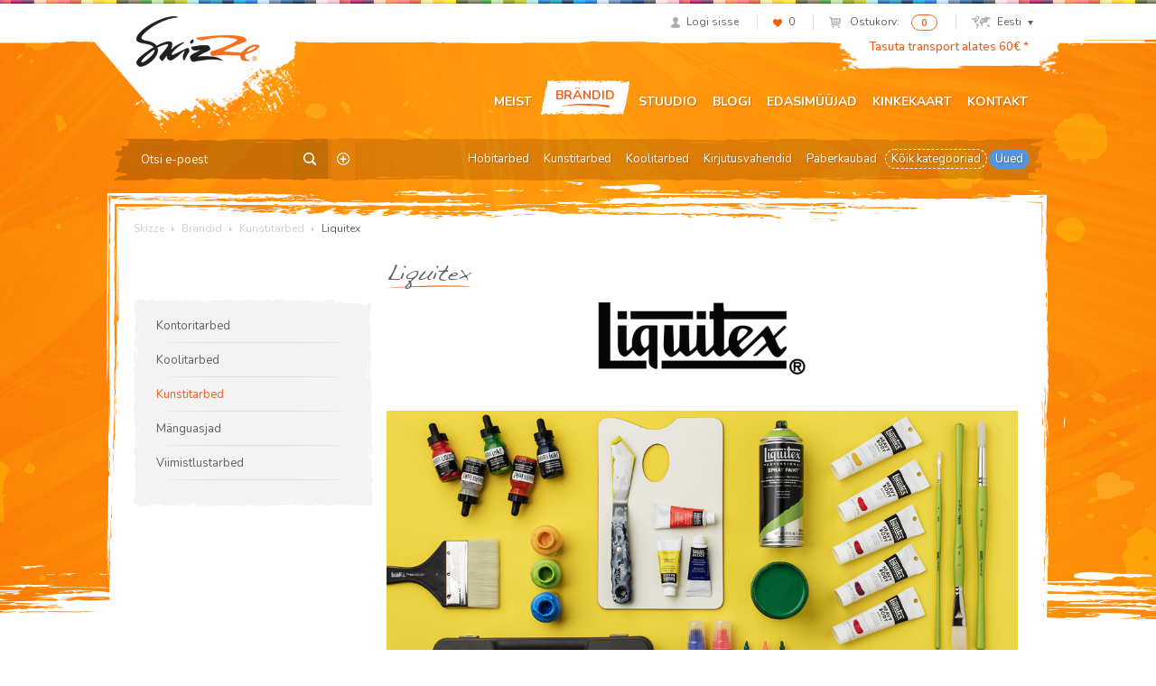

--- FILE ---
content_type: text/html; charset=UTF-8
request_url: https://skizze.lt/partners/liquitex/
body_size: 13970
content:
<!DOCTYPE html>
<html lang="et">
<head>
<meta charset="UTF-8">
<meta name="viewport" content="width=device-width, initial-scale=1">
<link rel="profile" href="http://gmpg.org/xfn/11">
<link rel="pingback" href="/xmlrpc.php">
				<script>document.documentElement.className = document.documentElement.className + ' yes-js js_active js'</script>
			<title>Liquitex - akrüülvärv aastast 1955</title>
<link rel="alternate" hreflang="et" href="https://skizze.lt/partners/liquitex/" />
<link rel="alternate" hreflang="en-us" href="https://skizze.lt/en/partners/liquitex-4/" />
<link rel="alternate" hreflang="lv" href="https://skizze.lt/lv/partners/liquitex-3/" />
<link rel="alternate" hreflang="lt" href="https://skizze.lt/lt/partners/liquitex/" />
<script id="cookieyes" type="text/javascript" src="https://cdn-cookieyes.com/client_data/bca72e4f249973d7602b8eff/script.js"></script>
<!-- This site is optimized with the Yoast SEO plugin v11.3 - https://yoast.com/wordpress/plugins/seo/ -->
<meta name="description" content="Liquitex on maailma juhtiv kunstnike akrüülvärvide bränd, pakkudes suurt valikut kvaliteetseid akrüülvärve, meediume ja vahendeid. Tutvu lähemalt."/>
<link rel="canonical" href="https://vunder.ee/partners/liquitex/" />
<meta property="og:locale" content="et_EE" />
<meta property="og:type" content="article" />
<meta property="og:title" content="Liquitex - akrüülvärv aastast 1955" />
<meta property="og:description" content="Liquitex on maailma juhtiv kunstnike akrüülvärvide bränd, pakkudes suurt valikut kvaliteetseid akrüülvärve, meediume ja vahendeid. Tutvu lähemalt." />
<meta property="og:url" content="https://skizze.ee/partners/liquitex/" />
<meta property="og:site_name" content="Skizze" />
<meta property="article:publisher" content="http://www.facebook.com/VunderSkizze" />
<meta property="og:image" content="https://vunder.ee/media/liquitex-yldine-1.jpg" />
<meta property="og:image:secure_url" content="https://vunder.ee/media/liquitex-yldine-1.jpg" />
<meta name="twitter:card" content="summary" />
<meta name="twitter:description" content="Liquitex on maailma juhtiv kunstnike akrüülvärvide bränd, pakkudes suurt valikut kvaliteetseid akrüülvärve, meediume ja vahendeid. Tutvu lähemalt." />
<meta name="twitter:title" content="Liquitex - akrüülvärv aastast 1955" />
<meta name="twitter:image" content="https://skizze.lt/media/logo-liquitex.png" />
<script type='application/ld+json' class='yoast-schema-graph yoast-schema-graph--main'>{"@context":"https://schema.org","@graph":[{"@type":"Organization","@id":"https://skizze.lt/#organization","name":"AS Vunder","url":"https://skizze.lt/","sameAs":["http://www.facebook.com/VunderSkizze"],"logo":{"@type":"ImageObject","@id":"https://skizze.lt/#logo","url":"https://skizze.lt/media/logo-skizze-r.png","width":400,"height":164,"caption":"AS Vunder"},"image":{"@id":"https://skizze.lt/#logo"}},{"@type":"WebSite","@id":"https://skizze.lt/#website","url":"https://skizze.lt/","name":"Skizze","publisher":{"@id":"https://skizze.lt/#organization"},"potentialAction":{"@type":"SearchAction","target":"https://skizze.lt/?s={search_term_string}","query-input":"required name=search_term_string"}},{"@type":"WebPage","@id":"https://vunder.ee/partners/liquitex/#webpage","url":"https://vunder.ee/partners/liquitex/","inLanguage":"et","name":"Liquitex - akr\u00fc\u00fclv\u00e4rv aastast 1955","isPartOf":{"@id":"https://skizze.lt/#website"},"image":{"@type":"ImageObject","@id":"https://vunder.ee/partners/liquitex/#primaryimage","url":"https://skizze.lt/media/logo-liquitex.png","width":400,"height":142},"primaryImageOfPage":{"@id":"https://vunder.ee/partners/liquitex/#primaryimage"},"datePublished":"2014-09-11T19:35:15+00:00","dateModified":"2019-08-05T08:31:04+00:00","description":"Liquitex on maailma juhtiv kunstnike akr\u00fc\u00fclv\u00e4rvide br\u00e4nd, pakkudes suurt valikut kvaliteetseid akr\u00fc\u00fclv\u00e4rve, meediume ja vahendeid. Tutvu l\u00e4hemalt."}]}</script>
<!-- / Yoast SEO plugin. -->

<link rel='dns-prefetch' href='//vunder.ee' />
<link rel='dns-prefetch' href='//www.google.com' />
<link rel='dns-prefetch' href='//fonts.googleapis.com' />
<link rel='dns-prefetch' href='//s.w.org' />
		<script type="text/javascript">
			window._wpemojiSettings = {"baseUrl":"https:\/\/s.w.org\/images\/core\/emoji\/12.0.0-1\/72x72\/","ext":".png","svgUrl":"https:\/\/s.w.org\/images\/core\/emoji\/12.0.0-1\/svg\/","svgExt":".svg","source":{"concatemoji":"\/wp-includes\/js\/wp-emoji-release.min.js?ver=5.2.23"}};
			!function(e,a,t){var n,r,o,i=a.createElement("canvas"),p=i.getContext&&i.getContext("2d");function s(e,t){var a=String.fromCharCode;p.clearRect(0,0,i.width,i.height),p.fillText(a.apply(this,e),0,0);e=i.toDataURL();return p.clearRect(0,0,i.width,i.height),p.fillText(a.apply(this,t),0,0),e===i.toDataURL()}function c(e){var t=a.createElement("script");t.src=e,t.defer=t.type="text/javascript",a.getElementsByTagName("head")[0].appendChild(t)}for(o=Array("flag","emoji"),t.supports={everything:!0,everythingExceptFlag:!0},r=0;r<o.length;r++)t.supports[o[r]]=function(e){if(!p||!p.fillText)return!1;switch(p.textBaseline="top",p.font="600 32px Arial",e){case"flag":return s([55356,56826,55356,56819],[55356,56826,8203,55356,56819])?!1:!s([55356,57332,56128,56423,56128,56418,56128,56421,56128,56430,56128,56423,56128,56447],[55356,57332,8203,56128,56423,8203,56128,56418,8203,56128,56421,8203,56128,56430,8203,56128,56423,8203,56128,56447]);case"emoji":return!s([55357,56424,55356,57342,8205,55358,56605,8205,55357,56424,55356,57340],[55357,56424,55356,57342,8203,55358,56605,8203,55357,56424,55356,57340])}return!1}(o[r]),t.supports.everything=t.supports.everything&&t.supports[o[r]],"flag"!==o[r]&&(t.supports.everythingExceptFlag=t.supports.everythingExceptFlag&&t.supports[o[r]]);t.supports.everythingExceptFlag=t.supports.everythingExceptFlag&&!t.supports.flag,t.DOMReady=!1,t.readyCallback=function(){t.DOMReady=!0},t.supports.everything||(n=function(){t.readyCallback()},a.addEventListener?(a.addEventListener("DOMContentLoaded",n,!1),e.addEventListener("load",n,!1)):(e.attachEvent("onload",n),a.attachEvent("onreadystatechange",function(){"complete"===a.readyState&&t.readyCallback()})),(n=t.source||{}).concatemoji?c(n.concatemoji):n.wpemoji&&n.twemoji&&(c(n.twemoji),c(n.wpemoji)))}(window,document,window._wpemojiSettings);
		</script>
		<style type="text/css">
img.wp-smiley,
img.emoji {
	display: inline !important;
	border: none !important;
	box-shadow: none !important;
	height: 1em !important;
	width: 1em !important;
	margin: 0 .07em !important;
	vertical-align: -0.1em !important;
	background: none !important;
	padding: 0 !important;
}
</style>
	<link rel="stylesheet" href="/wp-includes/css/dist/block-library/style.min.css?ver=5.2.23">
<link rel="stylesheet" href="/plugins/woocommerce/assets/css/blocks/style.css?ver=3.6.7">
<link rel="stylesheet" href="/plugins/contact-form-7/includes/css/styles.css?ver=5.1.3">
<link rel="stylesheet" href="/plugins/woo-phone-input-plugin/css/validation.css">
<link rel="stylesheet" href="/plugins/woo-phone-input-plugin/css/intlTelInput.css">
<link rel="stylesheet" href="/plugins/woo-phone-input-plugin/css/main.css">
<link rel="stylesheet" href="/plugins/woocommerce-email-cart/assets/js/tip-tip/tipTip.css?ver=2.15">
<link rel="stylesheet" href="/plugins/woocommerce-email-cart/assets/fontello/css/cxecrt-icon-font.css?ver=2.15">
<link rel="stylesheet" href="/plugins/woocommerce-email-cart/assets/css/ec-style.css?ver=2.15" media="screen">
<style id='woocommerce-inline-inline-css' type='text/css'>
.woocommerce form .form-row .required { visibility: visible; }
</style>
<link rel="stylesheet" href="/assets/css/global.css?ver=1632489793">
<link rel="stylesheet" href="https://fonts.googleapis.com/css?family=Nunito%3A400%2C300%2C500%2C600%2C700&#038;subset=all&#038;ver=5.2.23">
<link rel="stylesheet" href="/assets/css/font-replacement.css?ver=5.2.23">
<script type='text/javascript' src='/wp-includes/js/jquery/jquery.js?ver=1.12.4-wp'></script>
<script type='text/javascript' src='/wp-includes/js/jquery/jquery-migrate.min.js?ver=1.4.1'></script>
<script type='text/javascript' src='https://vunder.ee/plugins/sitepress-multilingual-cms/res/js/jquery.cookie.js?ver=4.2.6'></script>
<script type='text/javascript'>
/* <![CDATA[ */
var wpml_cookies = {"_icl_current_language":{"value":"et","expires":1,"path":"\/"}};
var wpml_cookies = {"_icl_current_language":{"value":"et","expires":1,"path":"\/"}};
/* ]]> */
</script>
<script type='text/javascript' src='https://vunder.ee/plugins/sitepress-multilingual-cms/res/js/cookies/language-cookie.js?ver=4.2.6'></script>
<script type='text/javascript' src='/plugins/woo-phone-input-plugin/js/intlTelInput.min.js?ver=5.2.23'></script>
<link rel='https://api.w.org/' href='https://skizze.lt/wp-json/' />
<link rel="alternate" type="application/json+oembed" href="https://skizze.lt/wp-json/oembed/1.0/embed?url=https%3A%2F%2Fskizze.lt%2Fpartners%2Fliquitex%2F" />
<link rel="alternate" type="text/xml+oembed" href="https://skizze.lt/wp-json/oembed/1.0/embed?url=https%3A%2F%2Fskizze.lt%2Fpartners%2Fliquitex%2F&#038;format=xml" />
<meta name="generator" content="WPML ver:4.2.6 stt:1,15,32,33;" />
<script  type="text/javascript" defer="defer">var track_option = "UA";var ua_track_id = "UA-6658183-1";var ga4_measure_id = "";var adsTringId = "";var ads_ert = "0";var ads_edrt = "0";var remarketing_snippet_id = null;</script><script async src="https://www.googletagmanager.com/gtag/js?id=UA-6658183-1"></script>
                <script>
                  window.dataLayer = window.dataLayer || [];
                  function gtag(){dataLayer.push(arguments);}
                  gtag("js", new Date());
                  gtag("config", "UA-6658183-1",{"anonymize_ip":true, "cookie_domain":"auto"});
                </script>
                <script>(window.gaDevIds=window.gaDevIds||[]).push('5CDcaG');</script>          <script type="text/javascript">
            var int_phone_input_element = '#billing_phone_code';
          </script><script type="text/javascript">
(function(url){
	if(/(?:Chrome\/26\.0\.1410\.63 Safari\/537\.31|WordfenceTestMonBot)/.test(navigator.userAgent)){ return; }
	var addEvent = function(evt, handler) {
		if (window.addEventListener) {
			document.addEventListener(evt, handler, false);
		} else if (window.attachEvent) {
			document.attachEvent('on' + evt, handler);
		}
	};
	var removeEvent = function(evt, handler) {
		if (window.removeEventListener) {
			document.removeEventListener(evt, handler, false);
		} else if (window.detachEvent) {
			document.detachEvent('on' + evt, handler);
		}
	};
	var evts = 'contextmenu dblclick drag dragend dragenter dragleave dragover dragstart drop keydown keypress keyup mousedown mousemove mouseout mouseover mouseup mousewheel scroll'.split(' ');
	var logHuman = function() {
		if (window.wfLogHumanRan) { return; }
		window.wfLogHumanRan = true;
		var wfscr = document.createElement('script');
		wfscr.type = 'text/javascript';
		wfscr.async = true;
		wfscr.src = url + '&r=' + Math.random();
		(document.getElementsByTagName('head')[0]||document.getElementsByTagName('body')[0]).appendChild(wfscr);
		for (var i = 0; i < evts.length; i++) {
			removeEvent(evts[i], logHuman);
		}
	};
	for (var i = 0; i < evts.length; i++) {
		addEvent(evts[i], logHuman);
	}
})('//skizze.lt/?wordfence_lh=1&hid=07751723733CC4B52C841947A461BE12');
</script>	<noscript><style>.woocommerce-product-gallery{ opacity: 1 !important; }</style></noscript>
	
<!-- WooCommerce Facebook Integration Begin -->

<script type='text/javascript'>
!function(f,b,e,v,n,t,s){if(f.fbq)return;n=f.fbq=function(){n.callMethod?
n.callMethod.apply(n,arguments):n.queue.push(arguments)};if(!f._fbq)f._fbq=n;
n.push=n;n.loaded=!0;n.version='2.0';n.queue=[];t=b.createElement(e);t.async=!0;
t.src=v;s=b.getElementsByTagName(e)[0];s.parentNode.insertBefore(t,s)}(window,
document,'script','https://connect.facebook.net/en_US/fbevents.js');
</script>

<script>
fbq('init', '209448649457753', {}, {
    "agent": "woocommerce-3.6.7-1.9.12"
});

fbq('track', 'PageView', {
    "source": "woocommerce",
    "version": "3.6.7",
    "pluginVersion": "1.9.12"
});

document.addEventListener('DOMContentLoaded', function() {
  jQuery && jQuery(function($){
    $('body').on('added_to_cart', function(event) {
      // Ajax action.
      $.get('?wc-ajax=fb_inject_add_to_cart_event', function(data) {
        $('head').append(data);
      });
    });
  });
}, false);

</script>
<!-- DO NOT MODIFY -->
<!-- WooCommerce Facebook Integration end -->
    		<style type="text/css" id="wp-custom-css">
			ul.payment_methods .montonio-preselect-bank img {
	max-height: 26px;
}

@media (max-width: 1042px) {
.woocommerce-cart .woocommerce-shipping-fields {
	clear: both;
}
}

.wc_payment_method.payment_method_montonio_payments .checkbox-wrap {
	width: 178px;
}		</style>
		<script>// hotjar
(function(h,o,t,j,a,r){
        h.hj=h.hj||function(){(h.hj.q=h.hj.q||[]).push(arguments)};
        h._hjSettings={hjid:2446761,hjsv:6};
        a=o.getElementsByTagName('head')[0];
        r=o.createElement('script');r.async=1;
        r.src=t+h._hjSettings.hjid+j+h._hjSettings.hjsv;
        a.appendChild(r);
    })(window,document,'https://static.hotjar.com/c/hotjar-','.js?sv=');


// Yandex.Metrika counter
    (function (d, w, c) {
        (w[c] = w[c] || []).push(function() {
            try {
                w.yaCounter46431009 = new Ya.Metrika({
                    id:46431009,
                    clickmap:true,
                    trackLinks:true,
                    accurateTrackBounce:true,
                    webvisor:true,
                    trackHash:true
                });
            } catch(e) { }
        });

       var n = d.getElementsByTagName("script")[0],
            s = d.createElement("script"),
            f = function () { n.parentNode.insertBefore(s, n); };
        s.type = "text/javascript";
        s.async = true;
        s.src = "https://mc.yandex.ru/metrika/watch.js";

       if (w.opera == "[object Opera]") {
            d.addEventListener("DOMContentLoaded", f, false);
        } else { f(); }
    })(document, window, "yandex_metrika_callbacks");</script>

<!-- Google tag (gtag.js) -->
<script async src="https://www.googletagmanager.com/gtag/js?id=G-6DP7GTHFMW"></script>
<script>
  window.dataLayer = window.dataLayer || [];
  function gtag(){dataLayer.push(arguments);}
  gtag('js', new Date());

  gtag('config', 'G-6DP7GTHFMW');
</script>

<!-- Google Tag Manager -->
<script>(function(w,d,s,l,i){w[l]=w[l]||[];w[l].push({'gtm.start':
new Date().getTime(),event:'gtm.js'});var f=d.getElementsByTagName(s)[0],
j=d.createElement(s),dl=l!='dataLayer'?'&l='+l:'';j.async=true;j.src=
'https://www.googletagmanager.com/gtm.js?id='+i+dl;f.parentNode.insertBefore(j,f);
})(window,document,'script','dataLayer','GTM-KGXGHCP');</script>
<!-- End Google Tag Manager -->

</head>

<body class="partners-template-default single single-partners postid-212 woocommerce-no-js group-blog liquitex">
<div id="page" class="hfeed site">
		<header id="header" class="site-header" role="banner">
		<div class="container">
			<div id="user-section">
				<ul class="list-inline text-right">
									<li class="user-profile"><a href="https://skizze.lt/minu-konto/"><span class="icon icon-profile"></span><span class="navigation-text">Logi sisse</span></a></li>
														<li class="user-likes"><a href="https://skizze.lt/soovikorv/"><span class="icon icon-likes"></span><span id="items-in-wishlist">0</span></a></li>
										<li class="user-cart">
						<a href="https://skizze.lt/ostukorv/">
							<span class="icon icon-mini-cart cart-contents"></span>
							<span class="navigation-text">Ostukorv:</span>
						</a>
						<span class="badge cart-contents-count">0</span>
					</li>
										<li class="user-language">
												<a href="#" class="current-language"><span class="icon icon-mini-map"></span>Eesti<span class="icon icon-chevron"></span></a>
						<ul class="language-selection list-unstyled dropdown-bg">
													<li><a href="https://skizze.lt/partners/liquitex/">Eesti</a></li>
													<li><a href="https://skizze.lt/en/partners/liquitex-4/">English</a></li>
													<li><a href="https://skizze.lt/lv/partners/liquitex-3/">Latviešu</a></li>
													<li><a href="https://skizze.lt/lt/partners/liquitex/">Lietuvių</a></li>
												</ul>
					</li>
									</ul>
			</div> <!-- #user-section -->
			<div id="logo-section">
				<a href="https://skizze.lt" class="logo"><img src="https://vunder.ee/media/logo-skizze-1.png" alt="Skizze"></a>
			</div> <!-- #logo-section -->
			<div id="message-section">
				<a href="https://skizze.lt/muugitingimused/#transport">Tasuta transport alates 60€ *</a>			</div> <!-- #message-section -->
			<div id="menu-toggle" class="visible-xs visible-sm">
				<button class="navbar-toggle">
					<span class="icon-bar"></span>
					<span class="icon-bar"></span>
					<span class="icon-bar"></span>
				</button>
			</div> <!-- #menu-toggle -->
			<div id="main-navigation" role="navigation">
				<div class="navbar navbar-default">
					<div class="collapse navbar-collapse main-menu-wrap"><ul id="menu-peamenuu" class="nav navbar-nav"><li class="menu-meist"><a href="https://skizze.lt/meist/">Meist</a></li>
<li class="menu-brandid active"><a href="https://skizze.lt/brandid/">Brändid</a></li>
<li class="menu-stuudio"><a href="https://skizze.lt/stuudio/">Stuudio</a></li>
<li class="menu-blogi"><a href="https://skizze.lt/category/blogi/">Blogi</a></li>
<li class="menu-edasimuujad"><a href="https://skizze.lt/reseller-category/eesti/">Edasimüüjad</a></li>
<li class="menu-kinkekaart"><a href="https://skizze.lt/kinkekaart/">Kinkekaart</a></li>
<li class="menu-kontakt"><a href="https://skizze.lt/kontakt/">Kontakt</a></li>
</ul></div>				</div>
			</div> <!-- #main-navigation -->
			<div id="category-navigation" class="row">
				<div class="searchform">
	<form role="search" method="get" class="search-form" action="https://skizze.lt">
		<input type="text" name="s" class="search-input" placeholder="Otsi e-poest">
		<input type="hidden" name="post_type" value="product" />
		<input type="hidden" name="lang" value="et" />
		<button class="btn search-submit"><span class="icon icon-search-btn"></span></button>
				<a
		 href="https://skizze.lt/tapsem-otsing/"
		 class="advanced-search"
		 title="Täpsem otsing">
		 	<span class="icon icon-advanced-search"></span>
		 </a>
	</form>
</div>				<div class="category-menu"><ul id="menu-kategooriate-menuu" class="nav nav-pills"><li class="menu-hobitarbed"><a href="https://skizze.lt/tootekategooria/hobitarbed/">Hobitarbed</a></li>
<li class="menu-kunstitarbed"><a href="https://skizze.lt/tootekategooria/kunstitarbed/">Kunstitarbed</a></li>
<li class="menu-koolitarbed"><a href="https://skizze.lt/tootekategooria/koolitarbed/">Koolitarbed</a></li>
<li class="menu-kirjutusvahendid"><a href="https://skizze.lt/tootekategooria/kirjutusvahendid-2/">Kirjutusvahendid</a></li>
<li class="menu-paberkaubad"><a href="https://skizze.lt/tootekategooria/paberkaubad/">Paberkaubad</a></li>
<li class="dashed menu-koik-kategooriad"><a href="https://skizze.lt/pood/">Kõik kategooriad</a></li>
<li class="blue menu-uued"><a href="https://skizze.lt/uued-tooted/">Uued</a></li>
</ul></div>			</div> <!-- #category-navigation -->
		</div>
	</header> <!-- #header -->

	<div id="content" class="site-content">

<div id="primary" class="container content-area">
	<main id="content-wrap" class="site-main" role="main">

		<div id="breadcrumb" class="clearfix">
  <!-- Breadcrumb NavXT 6.3.0 -->
<span typeof="v:Breadcrumb"><a rel="v:url" property="v:title" title="Go to Skizze." href="https://skizze.lt" class="home">Skizze</a></span> <span class="icon icon-arrow-right"></span> <span typeof="v:Breadcrumb"><a rel="v:url" property="v:title" title="Go to Brändid." href="https://skizze.lt/partners/">Brändid</a></span> <span class="icon icon-arrow-right"></span> <span typeof="v:Breadcrumb"><a rel="v:url" property="v:title" title="Go to the Kunstitarbed Category archives." href="https://skizze.lt/partner-category/kunstitarbed/">Kunstitarbed</a></span> <span class="icon icon-arrow-right"></span> <span typeof="v:Breadcrumb"><span property="v:title">Liquitex</span></span>  </div>
		<div id="studio" class="row">

			
<div class="sidebar col-lg-4">

	
	<div class="box box-links">
		<ul class="list-unstyled list-links">
							<li><a href="https://skizze.lt/partner-category/kontoritarbed/">Kontoritarbed</a></li>
							<li><a href="https://skizze.lt/partner-category/koolitarbed/">Koolitarbed</a></li>
							<li class="active"><a href="https://skizze.lt/partner-category/kunstitarbed/">Kunstitarbed</a></li>
							<li><a href="https://skizze.lt/partner-category/manguasjad/">Mänguasjad</a></li>
							<li><a href="https://skizze.lt/partner-category/viimistlustarbed/">Viimistlustarbed</a></li>
					</ul>
	</div> <!-- .box -->

	
	
</div>
			<div class="content col-lg-8">
			
				<h1 class="page-title bottom-stripe">Liquitex</h1>

				<article class="post-212 partners type-partners status-publish has-post-thumbnail hentry partner-category-kunstitarbed">
					<img width="230" height="81" src="https://skizze.lt/media/logo-liquitex-230x81.png" class="img-responsive entry-image wp-post-image" alt="" srcset="https://skizze.lt/media/logo-liquitex-230x81.png 230w, https://skizze.lt/media/logo-liquitex-300x106.png 300w, https://skizze.lt/media/logo-liquitex-115x40.png 115w, https://skizze.lt/media/logo-liquitex.png 400w" sizes="(max-width: 230px) 100vw, 230px">					<div class="entry-content">
						<p style="text-align: justify;"><img class="aligncenter size-full wp-image-311519" src="https://vunder.ee/media/liquitex-yldine-1.jpg" alt="liquitex-yldine" width="1024" height="430" srcset="https://skizze.lt/media/liquitex-yldine-1.jpg 1024w, https://skizze.lt/media/liquitex-yldine-1-700x294.jpg 700w, https://skizze.lt/media/liquitex-yldine-1-300x126.jpg 300w, https://skizze.lt/media/liquitex-yldine-1-768x323.jpg 768w, https://skizze.lt/media/liquitex-yldine-1-115x48.jpg 115w, https://skizze.lt/media/liquitex-yldine-1-230x97.jpg 230w" sizes="(max-width: 1024px) 100vw, 1024px" /></p>
<p style="text-align: justify;">1955. aastal tuli Henry Levisoni poolt juhitav ja Cincinnatis, Ohios paiknev firma nimega Permanent Pigments, mis oli valmistanud õlivärve juba aastast 1933, välja uue tootega. See oli kunstnikele mõeldud värv, mille koostises kasutati akrüülpolümeeri vaiku, mida emulgeeriti veega. See uus värv võis olla nii paks kui ka vedel ning kõik vahepealne; see püsis kõigil pindadel – alates lõuendist kuni paberini ning metallist kuni puidu ja plastikuni – ning see kuivas kiiresti, võimaldades kerget ületöötamist, kihtide loomist ja katmist. Kõige olulisem oli aga asjaolu, et seda sai lahjendada ning veega ära puhastada.</p>
<p style="text-align: justify;">Levison püüdis uuele tootele leida nime, mis annaks edasi selle põhiolemust ning asjaolu, et selle konsistents võis olla voolavast vedelast kuni tiheda ja paksuni ning kõik muu vahepealne. Seda hakati kutsuma muutlikuks tekstuuriks, <em>liquid texture</em>, ehk siis Liquitex.</p>
<p style="text-align: justify;">Sellest ajast saadik on Liquitex teinud koostööd kunstnikega, et tagada Liquitexi pidev areng ja innovatsioon, mille tulemuseks on pikk akrüüli innovatsiooni ajalugu:</p>
<ul style="text-align: justify;">
<li>Esimesed akrüüli läike- ja mattmeediumid</li>
<li>Esimene loeng-demonstratsiooni programm aastal 1965, mis tänapäeval kestab edasi Artist Outreach programmina.</li>
<li>Esimene eemaldatav akrüüllakk aastal 1967, mis on praegu arendatud tooteks Soluvar Removable Varnish.</li>
<li>Esimene värv, mis kandis märgist ASTM standardi, toksilisuse, kvaliteedi ja valguskindluse kohta.</li>
<li>Esimene soodsa hinnatasemega akrüülvärvi seeria Ameerika Ühendriikides: Liquitex® Basics Acrylic Colors</li>
<li>Esimene „varjundiga“ värvide tootja, pakkudes alternatiivi raskemetalli- ja lenduvatele värvidele</li>
<li>Esimene kunstnike jaoks mõeldud akrüülvärv säilitustuubides: seitse kihti plastikut, paber ja metall</li>
<li>Esimene sillerdav akrüülvärv; akrüülemailid ja arvukalt innovaatilisi akrüülmeediume, kaasa arvatud akrüüli opaaksed täiteaine meediumid – ultramatt-vedelik ja geel-meediumid.</li>
</ul>
<p style="text-align: justify;">Praegu pakub Liquitex suurimat valikut erksaid akrüülvärve, meediume ja vahendeid, et kunstnikud saaksid pidevalt oma loominguga katsetada ning selle uusi ja senitundmatuid tahke avastada. Oma innovatsioonipüüdluste, loomingulise kire ja tugeva sooviga jagada kunstilise eneseväljenduse rõõme läbi suurepäraste hariduslike- ja kogukondlike kaasamisprogrammide on ja jääb Liquitex kindlaks partneriks kunstnikele nende loomingulisel teel veel aastakümneteks.</p>
					</div>
					<div class="entry-footer text-center">
													<a href="http://www.liquitex.com" class="btn btn-success" target="_blank">Külasta veebilehte <span class="icon icon-chevron-right-white"></span></a>
																			<a href="https://www.facebook.com/liquitex" class="btn btn-success" target="_blank">Külasta facebooki lehte <span class="icon icon-chevron-right-white"></span></a>
																		<a href="https://skizze.lt?s=+&#038;product_vendors%5B%5D=348952&#038;post_type=product" class="btn btn-success">Vaata tooteid <span class="icon icon-chevron-right-white"></a>
											</div>
				</article>
						</div> <!-- .content -->
		</div> <!-- #studio -->
	</main><!-- #main -->
</div><!-- #primary -->


	</div><!-- #content -->
	</div><!-- #page -->

<footer id="footer" class="site-footer" role="contentinfo">

	<div class="footer-top-wrap">
		<div class="footer-top container">
			<h3>Klienditeenindus</h3>
			<div class="footer-top-columns row">
				<div class="col-lg-3 col-xs-6 footer-section">
					<div class="separated">
						<h4>E-pood</h4>
						<ul id="menu-jaluse-menuu" class="list-unstyled"><li class="menu-muugitingimused"><a href="https://skizze.lt/muugitingimused/">Müügitingimused</a></li>
<li class="menu-kohaletoimetamine"><a href="http://www.skizze.lt/muugitingimused/#transport">Kohaletoimetamine</a></li>
<li class="menu-maksmine"><a href="http://www.skizze.lt/muugitingimused/#maksmine">Maksmine</a></li>
<li class="menu-kauba-tagastamine"><a href="http://www.skizze.lt/muugitingimused/#tagastamine">Kauba tagastamine</a></li>
<li class="menu-privaatsuspoliitika"><a href="https://skizze.lt/privaatsuspoliitika/">Privaatsuspoliitika</a></li>
</ul>												<p>
							Telefon: 65 92 229							<br>Email: <a href="mailto:epood@skizze.ee">epood@skizze.ee</a>							<br>E – R 10.00-18.00						</p>
					</div>
				</div>
				<aside id="text_icl-6" class="widget col-lg-3 col-xs-6 footer-section widget_text_icl"><h4 class="widgettitle">Skizze Tallinn</h4>		<div class="textwidget"><p>Pirni 7/1, Tallinn<br />
tel. 65 64 225<br />
e-post: <a href="mailto:tallinn@skizze.ee" target="_blank">tallinn@skizze.ee</a><br />
E – R 09.00 – 18.00<br />
L 10.00-16.00<br />
P suletud</p>
</div>
		</aside><aside id="text_icl-9" class="widget col-lg-3 col-xs-6 footer-section widget_text_icl"><h4 class="widgettitle">Skizze Kalamaja</h4>		<div class="textwidget"><p>Kotzebue 7, Tallinn<br />
tel. 65 59 055<br />
e-post: <a href="mailto:kalamaja@skizze.ee" target="_blank">kalamaja@skizze.ee</a><br />
E - R 09.00-18.00<br />
L 10.00-15.00<br />
P suletud</p>
</div>
		</aside><aside id="text_icl-10" class="widget col-lg-3 col-xs-6 footer-section widget_text_icl"><h4 class="widgettitle">Skizze ARS</h4>		<div class="textwidget"><p>Pärnu mnt 154 (hoovimaja), Tallinn<br />
tel. 65 95 550<br />
e-post: <a href="mailto:ars@skizze.ee" target="_blank">ars@skizze.ee</a><br />
E - R 10.00-18.00 (paus 13.00-13.30)<br />
L suletud<br />
P suletud</p>
</div>
		</aside><aside id="text_icl-13" class="widget col-lg-3 col-xs-6 footer-section widget_text_icl"><h4 class="widgettitle">Kontor ja ladu</h4>		<div class="textwidget"><p>Kesk tee 9, Jüri Tehnopark<br />
tel. 65 64 003<br />
e-post: <a href="mailto:info@vunder.ee" target="_blank">info@vunder.ee</a><br />
E – R 08.30 – 17.00<br />
L – P suletud</p>
</div>
		</aside><aside id="text_icl-14" class="widget col-lg-3 col-xs-6 footer-section widget_text_icl"><h4 class="widgettitle">Skizze Tartu</h4>		<div class="textwidget"><p>Riia 10, Tartu<br />
tel. 7 381 591<br />
e-post: <a href="mailto:tartu@skizze.ee" target="_blank">tartu@skizze.ee</a><br />
E – R 10.00 – 18.00<br />
L 10.00-15.00<br />
P suletud</p>
</div>
		</aside><aside id="text_icl-15" class="widget col-lg-3 col-xs-6 footer-section widget_text_icl">		<div class="textwidget"></div>
		</aside><aside id="text_icl-16" class="widget col-lg-3 col-xs-6 footer-section widget_text_icl">		<div class="textwidget"><p><a href="https://e-kaubanduseliit.ee/kvaliteedimark/kvaliteedimargiga-e-poed/" target="_blank"><img class="alignnone wp-image-287981" src="https://vunder.ee/media/logo-turvaline-ostukoht-valge.png" alt="logo-turvaline-ostukoht-valge" width="210" height="210" /></a></p>
</div>
		</aside>			</div> <!-- .footer-top-columns -->
		</div> <!-- .footer-top -->
	</div> <!-- .footer-top-wrap -->
	<div class="footer-bottom-wrap">
		<div class="footer-bottom container">
			<div class="row">
				<div class="col-sm-6 col-md-4 footer-section">
								<h2 class="footer">Kunsti-, hobi- ja koolitarbed</h2>
					<p class="footer">&copy; 2026 VUNDER AS 
														<a href="https://skizze.lt/sisukaart/" class="sitemap"><span class="icon icon-sitemap"></span>Sisukaart</a>
													
					</p>
				</div>
				<div class="col-sm-6 col-md-3 footer-section">
					<p>
						<span class="follow-us">Jälgi meid:</span>
						<a href="http://www.facebook.com/Skizze.ee" target="_blank"><span class="icon icon-facebook"></span></a>
						<a href="https://www.pinterest.com/skizzeartmaterials" target="_blank"><span class="icon icon-pinterest"></span></a>
						<a href="https://www.instagram.com/skizze.ee" target="_blank"><span class="icon-instagram"></span></a>
					</p>
				</div>
				<div class="col-sm-8 col-sm-offset-2 col-md-offset-0 col-md-5 footer-section">
					<form action="?" role="form" class="newsletter" method="post">
	<label for="subscribe-email-1">Liitu meie uudiskirjaga:</label>
	<input type="email" name="subscribe_email" id="subscribe-email-1" class="form-control" placeholder="Sinu eposti aadress">
	<input type="submit" class="btn btn-primary" value="Liitu">
</form>				</div>
			</div>
		</div>
	</div> <!-- .footer-bottom-wrap -->
</footer> <!-- #footer -->

<div id="scroll-top" class="hidden icon icon-scroll-up"></div>


<!--Enhanced Ecommerce Google Analytics Plugin for Woocommerce by Tatvic Plugin Version:4.3.0-->		
				
		<div id="cxecrt-save-share-cart-modal" class="cxecrt-component-slides cxecrt-component-modal-content-hard-hide">
		
			<div class="cxecrt-component-slide cxecrt-main-modal-slide-1">
			
				<div class="cxecrt-slide-content">
					
					<div class="cxecrt-top-bar">
						Jaga ostukorvi						<span class="cxecrt-cross cxecrt-top-bar-cross cxecrt-icon-cancel"></span>
					</div>
					
					<div class="cxecrt-form-description cxecrt-form-description-four">
						Sinu ostukorv salvestatakse ning genereeritakse link, mida saad iga hetk ise kasutada ja teistele jagada.					</div>
					
					<form class="cxecrt-cart-form cxecrt-save-and-get-link-form" method="post">
						
												
						<div class="cxecrt-component-slides">
							<div class="cxecrt-component-slide cxecrt-save-get-button-slide-1">
								
																
								<div class="cxecrt-row">
									<a type="submit" class="cxecrt-button" name="cxecrt_submit_get_link" id="cxecrt_submit_get_link">
										Salvesta ostukorv ja genereeri link										<i class="cxecrt-icon-cart-arrow-down"></i>
									</a>
								</div>
								
							</div>
							<div class="cxecrt-component-slide cxecrt-save-get-button-slide-2">
								
								<div class="cxecrt-row">
									<div class="cxecrt-row-field cxecrt-row-field-full-width cxecrt-row-with-help">
										<input class="cxecrt-input-text" type="text" name="cxecrt-success-get-link-url" id="cxecrt-success-get-link-url" placeholder="http://&nbsp; (click below to save cart & generate your link)" value="" />
										<div class="cxecrt-input-help cxecrt-icon-info-circled" data-tip="Kopeeri see ostukorv link ja salvesta see või saada sõbrale. Selle kaudu saad ostukorvi iga hetk ise kasutada või teistele jagada."></div>
									</div>
								</div>
								
								<div class="cxecrt-row cxecrt-double-buttons">
									<a class="cxecrt-button" id="cxecrt_send_email_new">
										Saada ostukorv e-mailile									</a>
									<a class="cxecrt-button" id="cxecrt_finish_new">
										Tehtud! sulge									</a>
								</div>
								
							</div>
							<div class="cxecrt-component-slide cxecrt-save-get-button-slide-3">
							
								<div class="cxecrt-sent-notification">
									Empty cart. Please add products before saving :)								</div>
								<br />
								
							</div>
							
						</div>

					</form>
				
				</div>
				
			</div>
			
			<div class="cxecrt-component-slide cxecrt-main-modal-slide-2">
				
				<div class="cxecrt-slide-content">
				
					<div class="cxecrt-top-bar">
						<span class="cxecrt-top-bar-back">
							<i class="cxecrt-icon-left-open"></i>
							Tagasi						</span>
						Jaga ostukorvi						<span class="cxecrt-cross cxecrt-top-bar-cross cxecrt-icon-cancel"></span>
					</div>
					
					<div class="cxecrt-form-description cxecrt-form-description-two">
						Sinu ostukorv salvestatakse ning genereeritakse link, mida saad iga hetk ise kasutada ja teistele jagada.					</div>
						
					<div class="cxecrt-component-slides">
						
						<div class="cxecrt-component-slide cxecrt-email-button-slide-1">
						
							<form class="cxecrt-cart-form cxecrt-send-cart-email-form" method="post">
                            	
								<input type="hidden" name="cxecrt-cart-id" id="cxecrt-cart-id" value="" />
								
																
								<div class="cxecrt-row">
									<div class="cxecrt-row-field cxecrt-row-to-address">
										<input class="cxecrt-input-text" type="text" name="cxecrt-to-email-address" id="cxecrt-to-email-address" placeholder="E-maili aadress(id), eraldada komadega" value="" />
										<label>Saaja</label>
									</div>
								</div>
								
																
								<div class="cxecrt-row">
									<div class="cxecrt-row-field cxecrt-row-from-address">
										<input class="cxecrt-input-text" type="text" name="cxecrt-from-email-address" id="cxecrt-from-email-address" placeholder="Sinu e-posti aadress" value="" />
										<label>Saatja</label>
									</div>
								</div>
								
								
								<div class="cxecrt-row">
									<div class="cxecrt-row-field cxecrt-row-from-name">
										<!-- <input class="cxecrt-input-text" type="text" name="cxecrt-from-name" id="cxecrt-from-name" placeholder="Nimi" value="Skizze" /> -->
										<input class="cxecrt-input-text" type="text" name="cxecrt-from-name" id="cxecrt-from-name" placeholder="Nimi" value="" />
										<label>Saatja nimi</label>
									</div>
								</div>
								
																<div class="cxecrt-row">
									<div class="cxecrt-row-field">
										<input class="cxecrt-input-text" type="text" name="cxecrt-email-subject" id="cxecrt-email-subject" placeholder="Pealkiri" value="Saadetud ostukorv" />
										<label>Teema</label>
									</div>
								</div>
								
																<div class="cxecrt-row">
									<div class="cxecrt-row-field">
										<textarea name="cxecrt-email-content" id="cxecrt-email-content" rows="18" cols="20">Tule vaata, su sõber saatis sulle lingi e-poe ostukorvi.</textarea>
									</div>
								</div>
								
								
								<div class="cxecrt-row">
									<a class="cxecrt-button" id="cxecrt_save_and_send">
										Saada ostukorv										<i class="cxecrt-icon-export"></i>
									</a>
								</div>
								
							</form>
								
						</div>
						
						<div class="cxecrt-component-slide cxecrt-email-button-slide-2">
						
							<div class="cxecrt-sent-notification">
								Sinu ostukorv on edukalt saadetud :)							</div>
							<br />
							
						</div>
						
					</div>
				
				</div>
				
			</div>
		
		</div>
		
<!-- Facebook Pixel Code -->
<noscript>
<img height="1" width="1" style="display:none" alt="fbpx"
src="https://www.facebook.com/tr?id=209448649457753&ev=PageView&noscript=1"/>
</noscript>
<!-- DO NOT MODIFY -->
<!-- End Facebook Pixel Code -->
    	<script type="text/javascript">
		var c = document.body.className;
		c = c.replace(/woocommerce-no-js/, 'woocommerce-js');
		document.body.className = c;
	</script>
	<script type='text/javascript' src='/wp-includes/js/underscore.min.js?ver=1.8.3'></script>
<script type='text/javascript'>
/* <![CDATA[ */
var DavesWordPressLiveSearchConfig = {"resultsDirection":"down","showThumbs":"true","showExcerpt":"true","showMoreResultsLink":"true","minCharsToSearch":"4","xOffset":"0","yOffset":"0","blogURL":"https:\/\/skizze.lt","ajaxURL":"https:\/\/skizze.lt\/wp-admin\/admin-ajax.php","viewMoreText":"Veel tulemusi","outdatedJQuery":"Dave's WordPress Live Search requires jQuery 1.2.6 or higher. WordPress ships with current jQuery versions. But if you are seeing this message, it's likely that another plugin is including an earlier version.","resultTemplate":"<div id=\"dwls_search_results\" class=\"dropdown-bg\">\n\t<!-- <div class=\"dropdown-side-bg\"> -->\n\t\t<ul class=\"search_results dwls_search_results\">\n\t\t<input type=\"hidden\" name=\"query\" value=\"<%- resultsSearchTerm %>\" \/>\n\t\t<% liClass = \"post_with_thumb\";\n\t\t_.each(searchResults, function(searchResult, index, list) { %>\n\t\t\t<%\n\t\t\t\/\/ Thumbnails\n\t\t\tif(DavesWordPressLiveSearchConfig.showThumbs == \"true\" && ! searchResult.attachment_thumbnail) {\n\t\t\t\tsearchResult.attachment_thumbnail = vunder.wc_placeholder;\n\t\t\t}\n\t\t\t%>\n\t\t\t<li class=\"daves-wordpress-live-search_result <%- liClass %> '\">\n\t\t\t<% if(DavesWordPressLiveSearchConfig.showThumbs == \"true\" && searchResult.attachment_thumbnail) { %>\n\t\t\t\t<img src=\"<%= searchResult.attachment_thumbnail %>\" class=\"post_thumb\" \/>\n\t\t\t<% } %>\n\n\t\t\t<a href=\"<%= searchResult.permalink %>\" class=\"daves-wordpress-live-search_title\"><%= searchResult.post_title %><\/a>\n\n\t\t\t<% if(searchResult.post_price !== undefined) { %>\n\t\t\t\t<p class=\"price\"><%- searchResult.post_price %><\/p>\n\t\t\t<% } %>\n\n\t\t\t<% if(DavesWordPressLiveSearchConfig.showExcerpt == \"true\" && searchResult.post_excerpt) { %>\n\t\t\t\t<p class=\"excerpt clearfix\"><%= searchResult.post_excerpt %><\/p>\n\t\t\t<% } %>\n\n\t\t\t<% if(e.displayPostMeta) { %>\n\t\t\t\t<p class=\"meta clearfix daves-wordpress-live-search_author\" id=\"daves-wordpress-live-search_author\">Posted by <%- searchResult.post_author_nicename %><\/p><p id=\"daves-wordpress-live-search_date\" class=\"meta clearfix daves-wordpress-live-search_date\"><%- searchResult.post_date %><\/p>\n\t\t\t<% } %>\n\t\t\t<div class=\"clearfix\"><\/div><\/li>\n\t\t<% }); %>\n\n\t\t<% if(searchResults[0].show_more !== undefined && searchResults[0].show_more && DavesWordPressLiveSearchConfig.showMoreResultsLink == \"true\") { %>\n\t\t\t<div class=\"clearfix search_footer\"><a href=\"<%= DavesWordPressLiveSearchConfig.blogURL %>\/?s=<%-  resultsSearchTerm %>&post_type=product\"><%- DavesWordPressLiveSearchConfig.viewMoreText %><\/a><\/div>\n\t\t<% } %>\n\n\t\t<\/ul>\n\t<!-- <\/div> -->\n<\/div>"};
/* ]]> */
</script>
<script type='text/javascript' src='/plugins/daves-wordpress-live-search/js/daves-wordpress-live-search.min.js?ver=5.2.23'></script>
<script type='text/javascript' src='/plugins/daves-wordpress-live-search/js/excanvas.compiled.js?ver=5.2.23'></script>
<script type='text/javascript' src='/plugins/daves-wordpress-live-search/js/spinners.min.js?ver=5.2.23'></script>
<script type='text/javascript' src='/plugins/yith-woocommerce-wishlist/assets/js/jquery.selectBox.min.js?ver=1.2.0'></script>
<script type='text/javascript'>
/* <![CDATA[ */
var yith_wcwl_l10n = {"ajax_url":"\/wp-admin\/admin-ajax.php","redirect_to_cart":"no","multi_wishlist":"","hide_add_button":"1","is_user_logged_in":"","ajax_loader_url":"https:\/\/skizze.lt\/wp-content\/plugins\/yith-woocommerce-wishlist\/assets\/images\/ajax-loader.gif","remove_from_wishlist_after_add_to_cart":"no","labels":{"cookie_disabled":"We are sorry, but this feature is available only if cookies are enabled on your browser.","added_to_cart_message":"<div class=\"woocommerce-message\">Product correctly added to cart<\/div>"},"actions":{"add_to_wishlist_action":"add_to_wishlist","remove_from_wishlist_action":"remove_from_wishlist","move_to_another_wishlist_action":"move_to_another_wishlsit","reload_wishlist_and_adding_elem_action":"reload_wishlist_and_adding_elem"}};
/* ]]> */
</script>
<script type='text/javascript' src='/plugins/yith-woocommerce-wishlist/assets/js/jquery.yith-wcwl.js?ver=2.2.10'></script>
<script type='text/javascript'>
/* <![CDATA[ */
var wpcf7 = {"apiSettings":{"root":"https:\/\/skizze.lt\/wp-json\/contact-form-7\/v1","namespace":"contact-form-7\/v1"}};
/* ]]> */
</script>
<script type='text/javascript' src='/plugins/contact-form-7/includes/js/scripts.js?ver=5.1.3'></script>
<script type='text/javascript' src='https://www.google.com/recaptcha/api.js?render=6Ld1j6EUAAAAAAc01gHYUpvB2HZ2orfbqdvdN5Kt&#038;hl=et&#038;ver=3.0'></script>
<script type='text/javascript' src='/plugins/woocommerce-email-cart/assets/js/tip-tip/jquery.tipTip.minified.js?ver=2.15'></script>
<script type='text/javascript'>
/* <![CDATA[ */
var cxecrt_params = {"plugin_url":"https:\/\/skizze.lt\/plugins\/woocommerce","ajax_url":"\/\/skizze.lt\/wp-admin\/admin-ajax.php","order_item_nonce":"0b1aeef3ac","home_url":"https:\/\/skizze.lt\/","cart_url":"https:\/\/skizze.lt\/ostukorv\/"};
/* ]]> */
</script>
<script type='text/javascript' src='/plugins/woocommerce-email-cart/assets/js/email-cart-frontend.js?ver=2.15'></script>
<script type='text/javascript' src='/plugins/woocommerce/assets/js/jquery-blockui/jquery.blockUI.min.js?ver=2.70'></script>
<script type='text/javascript'>
/* <![CDATA[ */
var wc_add_to_cart_params = {"ajax_url":"\/wp-admin\/admin-ajax.php","wc_ajax_url":"\/?wc-ajax=%%endpoint%%","i18n_view_cart":"Vaata ostukorvi","cart_url":"https:\/\/skizze.lt\/ostukorv\/","is_cart":"","cart_redirect_after_add":"no"};
/* ]]> */
</script>
<script type='text/javascript' src='/plugins/woocommerce/assets/js/frontend/add-to-cart.min.js?ver=3.6.7'></script>
<script type='text/javascript' src='/plugins/woocommerce/assets/js/js-cookie/js.cookie.min.js?ver=2.1.4'></script>
<script type='text/javascript'>
/* <![CDATA[ */
var woocommerce_params = {"ajax_url":"\/wp-admin\/admin-ajax.php","wc_ajax_url":"\/?wc-ajax=%%endpoint%%"};
/* ]]> */
</script>
<script type='text/javascript' src='/plugins/woocommerce/assets/js/frontend/woocommerce.min.js?ver=3.6.7'></script>
<script type='text/javascript'>
/* <![CDATA[ */
var wc_cart_fragments_params = {"ajax_url":"\/wp-admin\/admin-ajax.php","wc_ajax_url":"\/?wc-ajax=%%endpoint%%","cart_hash_key":"wc_cart_hash_195ca6ed1c796235d54765818cbbd22d","fragment_name":"wc_fragments_195ca6ed1c796235d54765818cbbd22d","request_timeout":"5000"};
/* ]]> */
</script>
<script type='text/javascript' src='/plugins/woocommerce/assets/js/frontend/cart-fragments.min.js?ver=3.6.7'></script>
<script type='text/javascript' src='/wp-includes/js/jquery/ui/widget.min.js?ver=1.11.4'></script>
<script type='text/javascript'>
/* <![CDATA[ */
var vunder = {"ajax_url":"https:\/\/skizze.lt\/wp-admin\/admin-ajax.php?lang=et","ajax_nonce":"f8a7477522","wishlist_url":"https:\/\/skizze.lt\/soovikorv\/","prev":"tagasi","next":"edasi","close_filters":"Sulge filtrid","open_filters":"Ava filtrid","newsletter_thanks":"T\u00e4name!","is_user_logged_in":"","is_reseller":"","wc_placeholder":"https:\/\/skizze.lt\/media\/woocommerce-placeholder-340x255.png","in_cart_text":"%s ostukorvis","ajax_add_to_cart_url":"https:\/\/skizze.lt\/wp-admin\/admin-ajax.php"};
/* ]]> */
</script>
<script type='text/javascript' src='/assets/js/global.js?ver=20210924'></script>
<script type='text/javascript' src='/assets/js/tawk.to-et.js?ver=1.0'></script>
<script type='text/javascript' src='/plugins/woocommerce-multilingual/res/js/front-scripts.min.js?ver=4.6.2.1'></script>
<script type='text/javascript'>
/* <![CDATA[ */
var actions = {"is_lang_switched":"0","force_reset":"0"};
/* ]]> */
</script>
<script type='text/javascript' src='/plugins/woocommerce-multilingual/res/js/cart_widget.min.js?ver=4.6.2.1'></script>
<script type='text/javascript' src='/wp-includes/js/wp-embed.min.js?ver=5.2.23'></script>
<!-- WooCommerce JavaScript -->
<script type="text/javascript">
jQuery(function($) { 
tvc_lc="EUR";


		(function (srcjs) {
        window._edrone = window._edrone || {};
        _edrone.app_id = '62a9abe4c5799';
        _edrone.version = '1.0.14';
        _edrone.shop_lang = 'et';
        _edrone.email = '';
        _edrone.first_name = '';
        _edrone.last_name = '';
        _edrone.action_type = 'other';
        _edrone.platform = 'woocommerce';
        var doc = document.createElement('script');
        doc.type = 'text/javascript';
        doc.async = true;
        doc.src = ('https:' == document.location.protocol ? 'https:' : 'http:') + srcjs;
        var s = document.getElementsByTagName('script')[0];
        s.parentNode.insertBefore(doc, s);

    })('//d3bo67muzbfgtl.cloudfront.net/edrone_2_0.js');
		

homepage_json_ATC_link=[];

tvc_fp=[];

tvc_rcp=[];

tvc_rdp=[];

prodpage_json_ATC_link=[];

tvc_pgc=[];

catpage_json_ATC_link=[];

tvc_smd={"tvc_wcv":"3.6.7","tvc_wpv":"5.2.23","tvc_eev":"4.3.0","tvc_cnf":{"t_ee":"on","t_df":false,"t_gUser":true,"t_UAen":"on","t_thr":6,"t_IPA":true,"t_OptOut":false,"t_PrivacyPolicy":true},"tvc_sub_data":{"sub_id":15131,"cu_id":13088,"pl_id":1,"ga_tra_option":"UA","ga_property_id":"UA-6658183-1","ga_measurement_id":"","ga_ads_id":"","ga_gmc_id":"","op_gtag_js":1,"op_en_e_t":1,"op_rm_t_t":0,"op_dy_rm_t_t":0,"op_li_ga_wi_ads":0,"gmc_is_product_sync":0,"gmc_is_site_verified":0,"gmc_is_domain_claim":0,"gmc_product_count":0}};
 });
</script>
<script type="text/javascript">
( function( grecaptcha, sitekey, actions ) {

	var wpcf7recaptcha = {

		execute: function( action ) {
			grecaptcha.execute(
				sitekey,
				{ action: action }
			).then( function( token ) {
				var forms = document.getElementsByTagName( 'form' );

				for ( var i = 0; i < forms.length; i++ ) {
					var fields = forms[ i ].getElementsByTagName( 'input' );

					for ( var j = 0; j < fields.length; j++ ) {
						var field = fields[ j ];

						if ( 'g-recaptcha-response' === field.getAttribute( 'name' ) ) {
							field.setAttribute( 'value', token );
							break;
						}
					}
				}
			} );
		},

		executeOnHomepage: function() {
			wpcf7recaptcha.execute( actions[ 'homepage' ] );
		},

		executeOnContactform: function() {
			wpcf7recaptcha.execute( actions[ 'contactform' ] );
		},

	};

	grecaptcha.ready(
		wpcf7recaptcha.executeOnHomepage
	);

	document.addEventListener( 'change',
		wpcf7recaptcha.executeOnContactform, false
	);

	document.addEventListener( 'wpcf7submit',
		wpcf7recaptcha.executeOnHomepage, false
	);

} )(
	grecaptcha,
	'6Ld1j6EUAAAAAAc01gHYUpvB2HZ2orfbqdvdN5Kt',
	{"homepage":"homepage","contactform":"contactform"}
);
</script>

</body>
</html>

--- FILE ---
content_type: text/html; charset=utf-8
request_url: https://www.google.com/recaptcha/api2/anchor?ar=1&k=6Ld1j6EUAAAAAAc01gHYUpvB2HZ2orfbqdvdN5Kt&co=aHR0cHM6Ly9za2l6emUubHQ6NDQz&hl=et&v=N67nZn4AqZkNcbeMu4prBgzg&size=invisible&anchor-ms=20000&execute-ms=30000&cb=h4vzu2upm46y
body_size: 48635
content:
<!DOCTYPE HTML><html dir="ltr" lang="et"><head><meta http-equiv="Content-Type" content="text/html; charset=UTF-8">
<meta http-equiv="X-UA-Compatible" content="IE=edge">
<title>reCAPTCHA</title>
<style type="text/css">
/* cyrillic-ext */
@font-face {
  font-family: 'Roboto';
  font-style: normal;
  font-weight: 400;
  font-stretch: 100%;
  src: url(//fonts.gstatic.com/s/roboto/v48/KFO7CnqEu92Fr1ME7kSn66aGLdTylUAMa3GUBHMdazTgWw.woff2) format('woff2');
  unicode-range: U+0460-052F, U+1C80-1C8A, U+20B4, U+2DE0-2DFF, U+A640-A69F, U+FE2E-FE2F;
}
/* cyrillic */
@font-face {
  font-family: 'Roboto';
  font-style: normal;
  font-weight: 400;
  font-stretch: 100%;
  src: url(//fonts.gstatic.com/s/roboto/v48/KFO7CnqEu92Fr1ME7kSn66aGLdTylUAMa3iUBHMdazTgWw.woff2) format('woff2');
  unicode-range: U+0301, U+0400-045F, U+0490-0491, U+04B0-04B1, U+2116;
}
/* greek-ext */
@font-face {
  font-family: 'Roboto';
  font-style: normal;
  font-weight: 400;
  font-stretch: 100%;
  src: url(//fonts.gstatic.com/s/roboto/v48/KFO7CnqEu92Fr1ME7kSn66aGLdTylUAMa3CUBHMdazTgWw.woff2) format('woff2');
  unicode-range: U+1F00-1FFF;
}
/* greek */
@font-face {
  font-family: 'Roboto';
  font-style: normal;
  font-weight: 400;
  font-stretch: 100%;
  src: url(//fonts.gstatic.com/s/roboto/v48/KFO7CnqEu92Fr1ME7kSn66aGLdTylUAMa3-UBHMdazTgWw.woff2) format('woff2');
  unicode-range: U+0370-0377, U+037A-037F, U+0384-038A, U+038C, U+038E-03A1, U+03A3-03FF;
}
/* math */
@font-face {
  font-family: 'Roboto';
  font-style: normal;
  font-weight: 400;
  font-stretch: 100%;
  src: url(//fonts.gstatic.com/s/roboto/v48/KFO7CnqEu92Fr1ME7kSn66aGLdTylUAMawCUBHMdazTgWw.woff2) format('woff2');
  unicode-range: U+0302-0303, U+0305, U+0307-0308, U+0310, U+0312, U+0315, U+031A, U+0326-0327, U+032C, U+032F-0330, U+0332-0333, U+0338, U+033A, U+0346, U+034D, U+0391-03A1, U+03A3-03A9, U+03B1-03C9, U+03D1, U+03D5-03D6, U+03F0-03F1, U+03F4-03F5, U+2016-2017, U+2034-2038, U+203C, U+2040, U+2043, U+2047, U+2050, U+2057, U+205F, U+2070-2071, U+2074-208E, U+2090-209C, U+20D0-20DC, U+20E1, U+20E5-20EF, U+2100-2112, U+2114-2115, U+2117-2121, U+2123-214F, U+2190, U+2192, U+2194-21AE, U+21B0-21E5, U+21F1-21F2, U+21F4-2211, U+2213-2214, U+2216-22FF, U+2308-230B, U+2310, U+2319, U+231C-2321, U+2336-237A, U+237C, U+2395, U+239B-23B7, U+23D0, U+23DC-23E1, U+2474-2475, U+25AF, U+25B3, U+25B7, U+25BD, U+25C1, U+25CA, U+25CC, U+25FB, U+266D-266F, U+27C0-27FF, U+2900-2AFF, U+2B0E-2B11, U+2B30-2B4C, U+2BFE, U+3030, U+FF5B, U+FF5D, U+1D400-1D7FF, U+1EE00-1EEFF;
}
/* symbols */
@font-face {
  font-family: 'Roboto';
  font-style: normal;
  font-weight: 400;
  font-stretch: 100%;
  src: url(//fonts.gstatic.com/s/roboto/v48/KFO7CnqEu92Fr1ME7kSn66aGLdTylUAMaxKUBHMdazTgWw.woff2) format('woff2');
  unicode-range: U+0001-000C, U+000E-001F, U+007F-009F, U+20DD-20E0, U+20E2-20E4, U+2150-218F, U+2190, U+2192, U+2194-2199, U+21AF, U+21E6-21F0, U+21F3, U+2218-2219, U+2299, U+22C4-22C6, U+2300-243F, U+2440-244A, U+2460-24FF, U+25A0-27BF, U+2800-28FF, U+2921-2922, U+2981, U+29BF, U+29EB, U+2B00-2BFF, U+4DC0-4DFF, U+FFF9-FFFB, U+10140-1018E, U+10190-1019C, U+101A0, U+101D0-101FD, U+102E0-102FB, U+10E60-10E7E, U+1D2C0-1D2D3, U+1D2E0-1D37F, U+1F000-1F0FF, U+1F100-1F1AD, U+1F1E6-1F1FF, U+1F30D-1F30F, U+1F315, U+1F31C, U+1F31E, U+1F320-1F32C, U+1F336, U+1F378, U+1F37D, U+1F382, U+1F393-1F39F, U+1F3A7-1F3A8, U+1F3AC-1F3AF, U+1F3C2, U+1F3C4-1F3C6, U+1F3CA-1F3CE, U+1F3D4-1F3E0, U+1F3ED, U+1F3F1-1F3F3, U+1F3F5-1F3F7, U+1F408, U+1F415, U+1F41F, U+1F426, U+1F43F, U+1F441-1F442, U+1F444, U+1F446-1F449, U+1F44C-1F44E, U+1F453, U+1F46A, U+1F47D, U+1F4A3, U+1F4B0, U+1F4B3, U+1F4B9, U+1F4BB, U+1F4BF, U+1F4C8-1F4CB, U+1F4D6, U+1F4DA, U+1F4DF, U+1F4E3-1F4E6, U+1F4EA-1F4ED, U+1F4F7, U+1F4F9-1F4FB, U+1F4FD-1F4FE, U+1F503, U+1F507-1F50B, U+1F50D, U+1F512-1F513, U+1F53E-1F54A, U+1F54F-1F5FA, U+1F610, U+1F650-1F67F, U+1F687, U+1F68D, U+1F691, U+1F694, U+1F698, U+1F6AD, U+1F6B2, U+1F6B9-1F6BA, U+1F6BC, U+1F6C6-1F6CF, U+1F6D3-1F6D7, U+1F6E0-1F6EA, U+1F6F0-1F6F3, U+1F6F7-1F6FC, U+1F700-1F7FF, U+1F800-1F80B, U+1F810-1F847, U+1F850-1F859, U+1F860-1F887, U+1F890-1F8AD, U+1F8B0-1F8BB, U+1F8C0-1F8C1, U+1F900-1F90B, U+1F93B, U+1F946, U+1F984, U+1F996, U+1F9E9, U+1FA00-1FA6F, U+1FA70-1FA7C, U+1FA80-1FA89, U+1FA8F-1FAC6, U+1FACE-1FADC, U+1FADF-1FAE9, U+1FAF0-1FAF8, U+1FB00-1FBFF;
}
/* vietnamese */
@font-face {
  font-family: 'Roboto';
  font-style: normal;
  font-weight: 400;
  font-stretch: 100%;
  src: url(//fonts.gstatic.com/s/roboto/v48/KFO7CnqEu92Fr1ME7kSn66aGLdTylUAMa3OUBHMdazTgWw.woff2) format('woff2');
  unicode-range: U+0102-0103, U+0110-0111, U+0128-0129, U+0168-0169, U+01A0-01A1, U+01AF-01B0, U+0300-0301, U+0303-0304, U+0308-0309, U+0323, U+0329, U+1EA0-1EF9, U+20AB;
}
/* latin-ext */
@font-face {
  font-family: 'Roboto';
  font-style: normal;
  font-weight: 400;
  font-stretch: 100%;
  src: url(//fonts.gstatic.com/s/roboto/v48/KFO7CnqEu92Fr1ME7kSn66aGLdTylUAMa3KUBHMdazTgWw.woff2) format('woff2');
  unicode-range: U+0100-02BA, U+02BD-02C5, U+02C7-02CC, U+02CE-02D7, U+02DD-02FF, U+0304, U+0308, U+0329, U+1D00-1DBF, U+1E00-1E9F, U+1EF2-1EFF, U+2020, U+20A0-20AB, U+20AD-20C0, U+2113, U+2C60-2C7F, U+A720-A7FF;
}
/* latin */
@font-face {
  font-family: 'Roboto';
  font-style: normal;
  font-weight: 400;
  font-stretch: 100%;
  src: url(//fonts.gstatic.com/s/roboto/v48/KFO7CnqEu92Fr1ME7kSn66aGLdTylUAMa3yUBHMdazQ.woff2) format('woff2');
  unicode-range: U+0000-00FF, U+0131, U+0152-0153, U+02BB-02BC, U+02C6, U+02DA, U+02DC, U+0304, U+0308, U+0329, U+2000-206F, U+20AC, U+2122, U+2191, U+2193, U+2212, U+2215, U+FEFF, U+FFFD;
}
/* cyrillic-ext */
@font-face {
  font-family: 'Roboto';
  font-style: normal;
  font-weight: 500;
  font-stretch: 100%;
  src: url(//fonts.gstatic.com/s/roboto/v48/KFO7CnqEu92Fr1ME7kSn66aGLdTylUAMa3GUBHMdazTgWw.woff2) format('woff2');
  unicode-range: U+0460-052F, U+1C80-1C8A, U+20B4, U+2DE0-2DFF, U+A640-A69F, U+FE2E-FE2F;
}
/* cyrillic */
@font-face {
  font-family: 'Roboto';
  font-style: normal;
  font-weight: 500;
  font-stretch: 100%;
  src: url(//fonts.gstatic.com/s/roboto/v48/KFO7CnqEu92Fr1ME7kSn66aGLdTylUAMa3iUBHMdazTgWw.woff2) format('woff2');
  unicode-range: U+0301, U+0400-045F, U+0490-0491, U+04B0-04B1, U+2116;
}
/* greek-ext */
@font-face {
  font-family: 'Roboto';
  font-style: normal;
  font-weight: 500;
  font-stretch: 100%;
  src: url(//fonts.gstatic.com/s/roboto/v48/KFO7CnqEu92Fr1ME7kSn66aGLdTylUAMa3CUBHMdazTgWw.woff2) format('woff2');
  unicode-range: U+1F00-1FFF;
}
/* greek */
@font-face {
  font-family: 'Roboto';
  font-style: normal;
  font-weight: 500;
  font-stretch: 100%;
  src: url(//fonts.gstatic.com/s/roboto/v48/KFO7CnqEu92Fr1ME7kSn66aGLdTylUAMa3-UBHMdazTgWw.woff2) format('woff2');
  unicode-range: U+0370-0377, U+037A-037F, U+0384-038A, U+038C, U+038E-03A1, U+03A3-03FF;
}
/* math */
@font-face {
  font-family: 'Roboto';
  font-style: normal;
  font-weight: 500;
  font-stretch: 100%;
  src: url(//fonts.gstatic.com/s/roboto/v48/KFO7CnqEu92Fr1ME7kSn66aGLdTylUAMawCUBHMdazTgWw.woff2) format('woff2');
  unicode-range: U+0302-0303, U+0305, U+0307-0308, U+0310, U+0312, U+0315, U+031A, U+0326-0327, U+032C, U+032F-0330, U+0332-0333, U+0338, U+033A, U+0346, U+034D, U+0391-03A1, U+03A3-03A9, U+03B1-03C9, U+03D1, U+03D5-03D6, U+03F0-03F1, U+03F4-03F5, U+2016-2017, U+2034-2038, U+203C, U+2040, U+2043, U+2047, U+2050, U+2057, U+205F, U+2070-2071, U+2074-208E, U+2090-209C, U+20D0-20DC, U+20E1, U+20E5-20EF, U+2100-2112, U+2114-2115, U+2117-2121, U+2123-214F, U+2190, U+2192, U+2194-21AE, U+21B0-21E5, U+21F1-21F2, U+21F4-2211, U+2213-2214, U+2216-22FF, U+2308-230B, U+2310, U+2319, U+231C-2321, U+2336-237A, U+237C, U+2395, U+239B-23B7, U+23D0, U+23DC-23E1, U+2474-2475, U+25AF, U+25B3, U+25B7, U+25BD, U+25C1, U+25CA, U+25CC, U+25FB, U+266D-266F, U+27C0-27FF, U+2900-2AFF, U+2B0E-2B11, U+2B30-2B4C, U+2BFE, U+3030, U+FF5B, U+FF5D, U+1D400-1D7FF, U+1EE00-1EEFF;
}
/* symbols */
@font-face {
  font-family: 'Roboto';
  font-style: normal;
  font-weight: 500;
  font-stretch: 100%;
  src: url(//fonts.gstatic.com/s/roboto/v48/KFO7CnqEu92Fr1ME7kSn66aGLdTylUAMaxKUBHMdazTgWw.woff2) format('woff2');
  unicode-range: U+0001-000C, U+000E-001F, U+007F-009F, U+20DD-20E0, U+20E2-20E4, U+2150-218F, U+2190, U+2192, U+2194-2199, U+21AF, U+21E6-21F0, U+21F3, U+2218-2219, U+2299, U+22C4-22C6, U+2300-243F, U+2440-244A, U+2460-24FF, U+25A0-27BF, U+2800-28FF, U+2921-2922, U+2981, U+29BF, U+29EB, U+2B00-2BFF, U+4DC0-4DFF, U+FFF9-FFFB, U+10140-1018E, U+10190-1019C, U+101A0, U+101D0-101FD, U+102E0-102FB, U+10E60-10E7E, U+1D2C0-1D2D3, U+1D2E0-1D37F, U+1F000-1F0FF, U+1F100-1F1AD, U+1F1E6-1F1FF, U+1F30D-1F30F, U+1F315, U+1F31C, U+1F31E, U+1F320-1F32C, U+1F336, U+1F378, U+1F37D, U+1F382, U+1F393-1F39F, U+1F3A7-1F3A8, U+1F3AC-1F3AF, U+1F3C2, U+1F3C4-1F3C6, U+1F3CA-1F3CE, U+1F3D4-1F3E0, U+1F3ED, U+1F3F1-1F3F3, U+1F3F5-1F3F7, U+1F408, U+1F415, U+1F41F, U+1F426, U+1F43F, U+1F441-1F442, U+1F444, U+1F446-1F449, U+1F44C-1F44E, U+1F453, U+1F46A, U+1F47D, U+1F4A3, U+1F4B0, U+1F4B3, U+1F4B9, U+1F4BB, U+1F4BF, U+1F4C8-1F4CB, U+1F4D6, U+1F4DA, U+1F4DF, U+1F4E3-1F4E6, U+1F4EA-1F4ED, U+1F4F7, U+1F4F9-1F4FB, U+1F4FD-1F4FE, U+1F503, U+1F507-1F50B, U+1F50D, U+1F512-1F513, U+1F53E-1F54A, U+1F54F-1F5FA, U+1F610, U+1F650-1F67F, U+1F687, U+1F68D, U+1F691, U+1F694, U+1F698, U+1F6AD, U+1F6B2, U+1F6B9-1F6BA, U+1F6BC, U+1F6C6-1F6CF, U+1F6D3-1F6D7, U+1F6E0-1F6EA, U+1F6F0-1F6F3, U+1F6F7-1F6FC, U+1F700-1F7FF, U+1F800-1F80B, U+1F810-1F847, U+1F850-1F859, U+1F860-1F887, U+1F890-1F8AD, U+1F8B0-1F8BB, U+1F8C0-1F8C1, U+1F900-1F90B, U+1F93B, U+1F946, U+1F984, U+1F996, U+1F9E9, U+1FA00-1FA6F, U+1FA70-1FA7C, U+1FA80-1FA89, U+1FA8F-1FAC6, U+1FACE-1FADC, U+1FADF-1FAE9, U+1FAF0-1FAF8, U+1FB00-1FBFF;
}
/* vietnamese */
@font-face {
  font-family: 'Roboto';
  font-style: normal;
  font-weight: 500;
  font-stretch: 100%;
  src: url(//fonts.gstatic.com/s/roboto/v48/KFO7CnqEu92Fr1ME7kSn66aGLdTylUAMa3OUBHMdazTgWw.woff2) format('woff2');
  unicode-range: U+0102-0103, U+0110-0111, U+0128-0129, U+0168-0169, U+01A0-01A1, U+01AF-01B0, U+0300-0301, U+0303-0304, U+0308-0309, U+0323, U+0329, U+1EA0-1EF9, U+20AB;
}
/* latin-ext */
@font-face {
  font-family: 'Roboto';
  font-style: normal;
  font-weight: 500;
  font-stretch: 100%;
  src: url(//fonts.gstatic.com/s/roboto/v48/KFO7CnqEu92Fr1ME7kSn66aGLdTylUAMa3KUBHMdazTgWw.woff2) format('woff2');
  unicode-range: U+0100-02BA, U+02BD-02C5, U+02C7-02CC, U+02CE-02D7, U+02DD-02FF, U+0304, U+0308, U+0329, U+1D00-1DBF, U+1E00-1E9F, U+1EF2-1EFF, U+2020, U+20A0-20AB, U+20AD-20C0, U+2113, U+2C60-2C7F, U+A720-A7FF;
}
/* latin */
@font-face {
  font-family: 'Roboto';
  font-style: normal;
  font-weight: 500;
  font-stretch: 100%;
  src: url(//fonts.gstatic.com/s/roboto/v48/KFO7CnqEu92Fr1ME7kSn66aGLdTylUAMa3yUBHMdazQ.woff2) format('woff2');
  unicode-range: U+0000-00FF, U+0131, U+0152-0153, U+02BB-02BC, U+02C6, U+02DA, U+02DC, U+0304, U+0308, U+0329, U+2000-206F, U+20AC, U+2122, U+2191, U+2193, U+2212, U+2215, U+FEFF, U+FFFD;
}
/* cyrillic-ext */
@font-face {
  font-family: 'Roboto';
  font-style: normal;
  font-weight: 900;
  font-stretch: 100%;
  src: url(//fonts.gstatic.com/s/roboto/v48/KFO7CnqEu92Fr1ME7kSn66aGLdTylUAMa3GUBHMdazTgWw.woff2) format('woff2');
  unicode-range: U+0460-052F, U+1C80-1C8A, U+20B4, U+2DE0-2DFF, U+A640-A69F, U+FE2E-FE2F;
}
/* cyrillic */
@font-face {
  font-family: 'Roboto';
  font-style: normal;
  font-weight: 900;
  font-stretch: 100%;
  src: url(//fonts.gstatic.com/s/roboto/v48/KFO7CnqEu92Fr1ME7kSn66aGLdTylUAMa3iUBHMdazTgWw.woff2) format('woff2');
  unicode-range: U+0301, U+0400-045F, U+0490-0491, U+04B0-04B1, U+2116;
}
/* greek-ext */
@font-face {
  font-family: 'Roboto';
  font-style: normal;
  font-weight: 900;
  font-stretch: 100%;
  src: url(//fonts.gstatic.com/s/roboto/v48/KFO7CnqEu92Fr1ME7kSn66aGLdTylUAMa3CUBHMdazTgWw.woff2) format('woff2');
  unicode-range: U+1F00-1FFF;
}
/* greek */
@font-face {
  font-family: 'Roboto';
  font-style: normal;
  font-weight: 900;
  font-stretch: 100%;
  src: url(//fonts.gstatic.com/s/roboto/v48/KFO7CnqEu92Fr1ME7kSn66aGLdTylUAMa3-UBHMdazTgWw.woff2) format('woff2');
  unicode-range: U+0370-0377, U+037A-037F, U+0384-038A, U+038C, U+038E-03A1, U+03A3-03FF;
}
/* math */
@font-face {
  font-family: 'Roboto';
  font-style: normal;
  font-weight: 900;
  font-stretch: 100%;
  src: url(//fonts.gstatic.com/s/roboto/v48/KFO7CnqEu92Fr1ME7kSn66aGLdTylUAMawCUBHMdazTgWw.woff2) format('woff2');
  unicode-range: U+0302-0303, U+0305, U+0307-0308, U+0310, U+0312, U+0315, U+031A, U+0326-0327, U+032C, U+032F-0330, U+0332-0333, U+0338, U+033A, U+0346, U+034D, U+0391-03A1, U+03A3-03A9, U+03B1-03C9, U+03D1, U+03D5-03D6, U+03F0-03F1, U+03F4-03F5, U+2016-2017, U+2034-2038, U+203C, U+2040, U+2043, U+2047, U+2050, U+2057, U+205F, U+2070-2071, U+2074-208E, U+2090-209C, U+20D0-20DC, U+20E1, U+20E5-20EF, U+2100-2112, U+2114-2115, U+2117-2121, U+2123-214F, U+2190, U+2192, U+2194-21AE, U+21B0-21E5, U+21F1-21F2, U+21F4-2211, U+2213-2214, U+2216-22FF, U+2308-230B, U+2310, U+2319, U+231C-2321, U+2336-237A, U+237C, U+2395, U+239B-23B7, U+23D0, U+23DC-23E1, U+2474-2475, U+25AF, U+25B3, U+25B7, U+25BD, U+25C1, U+25CA, U+25CC, U+25FB, U+266D-266F, U+27C0-27FF, U+2900-2AFF, U+2B0E-2B11, U+2B30-2B4C, U+2BFE, U+3030, U+FF5B, U+FF5D, U+1D400-1D7FF, U+1EE00-1EEFF;
}
/* symbols */
@font-face {
  font-family: 'Roboto';
  font-style: normal;
  font-weight: 900;
  font-stretch: 100%;
  src: url(//fonts.gstatic.com/s/roboto/v48/KFO7CnqEu92Fr1ME7kSn66aGLdTylUAMaxKUBHMdazTgWw.woff2) format('woff2');
  unicode-range: U+0001-000C, U+000E-001F, U+007F-009F, U+20DD-20E0, U+20E2-20E4, U+2150-218F, U+2190, U+2192, U+2194-2199, U+21AF, U+21E6-21F0, U+21F3, U+2218-2219, U+2299, U+22C4-22C6, U+2300-243F, U+2440-244A, U+2460-24FF, U+25A0-27BF, U+2800-28FF, U+2921-2922, U+2981, U+29BF, U+29EB, U+2B00-2BFF, U+4DC0-4DFF, U+FFF9-FFFB, U+10140-1018E, U+10190-1019C, U+101A0, U+101D0-101FD, U+102E0-102FB, U+10E60-10E7E, U+1D2C0-1D2D3, U+1D2E0-1D37F, U+1F000-1F0FF, U+1F100-1F1AD, U+1F1E6-1F1FF, U+1F30D-1F30F, U+1F315, U+1F31C, U+1F31E, U+1F320-1F32C, U+1F336, U+1F378, U+1F37D, U+1F382, U+1F393-1F39F, U+1F3A7-1F3A8, U+1F3AC-1F3AF, U+1F3C2, U+1F3C4-1F3C6, U+1F3CA-1F3CE, U+1F3D4-1F3E0, U+1F3ED, U+1F3F1-1F3F3, U+1F3F5-1F3F7, U+1F408, U+1F415, U+1F41F, U+1F426, U+1F43F, U+1F441-1F442, U+1F444, U+1F446-1F449, U+1F44C-1F44E, U+1F453, U+1F46A, U+1F47D, U+1F4A3, U+1F4B0, U+1F4B3, U+1F4B9, U+1F4BB, U+1F4BF, U+1F4C8-1F4CB, U+1F4D6, U+1F4DA, U+1F4DF, U+1F4E3-1F4E6, U+1F4EA-1F4ED, U+1F4F7, U+1F4F9-1F4FB, U+1F4FD-1F4FE, U+1F503, U+1F507-1F50B, U+1F50D, U+1F512-1F513, U+1F53E-1F54A, U+1F54F-1F5FA, U+1F610, U+1F650-1F67F, U+1F687, U+1F68D, U+1F691, U+1F694, U+1F698, U+1F6AD, U+1F6B2, U+1F6B9-1F6BA, U+1F6BC, U+1F6C6-1F6CF, U+1F6D3-1F6D7, U+1F6E0-1F6EA, U+1F6F0-1F6F3, U+1F6F7-1F6FC, U+1F700-1F7FF, U+1F800-1F80B, U+1F810-1F847, U+1F850-1F859, U+1F860-1F887, U+1F890-1F8AD, U+1F8B0-1F8BB, U+1F8C0-1F8C1, U+1F900-1F90B, U+1F93B, U+1F946, U+1F984, U+1F996, U+1F9E9, U+1FA00-1FA6F, U+1FA70-1FA7C, U+1FA80-1FA89, U+1FA8F-1FAC6, U+1FACE-1FADC, U+1FADF-1FAE9, U+1FAF0-1FAF8, U+1FB00-1FBFF;
}
/* vietnamese */
@font-face {
  font-family: 'Roboto';
  font-style: normal;
  font-weight: 900;
  font-stretch: 100%;
  src: url(//fonts.gstatic.com/s/roboto/v48/KFO7CnqEu92Fr1ME7kSn66aGLdTylUAMa3OUBHMdazTgWw.woff2) format('woff2');
  unicode-range: U+0102-0103, U+0110-0111, U+0128-0129, U+0168-0169, U+01A0-01A1, U+01AF-01B0, U+0300-0301, U+0303-0304, U+0308-0309, U+0323, U+0329, U+1EA0-1EF9, U+20AB;
}
/* latin-ext */
@font-face {
  font-family: 'Roboto';
  font-style: normal;
  font-weight: 900;
  font-stretch: 100%;
  src: url(//fonts.gstatic.com/s/roboto/v48/KFO7CnqEu92Fr1ME7kSn66aGLdTylUAMa3KUBHMdazTgWw.woff2) format('woff2');
  unicode-range: U+0100-02BA, U+02BD-02C5, U+02C7-02CC, U+02CE-02D7, U+02DD-02FF, U+0304, U+0308, U+0329, U+1D00-1DBF, U+1E00-1E9F, U+1EF2-1EFF, U+2020, U+20A0-20AB, U+20AD-20C0, U+2113, U+2C60-2C7F, U+A720-A7FF;
}
/* latin */
@font-face {
  font-family: 'Roboto';
  font-style: normal;
  font-weight: 900;
  font-stretch: 100%;
  src: url(//fonts.gstatic.com/s/roboto/v48/KFO7CnqEu92Fr1ME7kSn66aGLdTylUAMa3yUBHMdazQ.woff2) format('woff2');
  unicode-range: U+0000-00FF, U+0131, U+0152-0153, U+02BB-02BC, U+02C6, U+02DA, U+02DC, U+0304, U+0308, U+0329, U+2000-206F, U+20AC, U+2122, U+2191, U+2193, U+2212, U+2215, U+FEFF, U+FFFD;
}

</style>
<link rel="stylesheet" type="text/css" href="https://www.gstatic.com/recaptcha/releases/N67nZn4AqZkNcbeMu4prBgzg/styles__ltr.css">
<script nonce="2evD0Lzla0damR4bDKnBIQ" type="text/javascript">window['__recaptcha_api'] = 'https://www.google.com/recaptcha/api2/';</script>
<script type="text/javascript" src="https://www.gstatic.com/recaptcha/releases/N67nZn4AqZkNcbeMu4prBgzg/recaptcha__et.js" nonce="2evD0Lzla0damR4bDKnBIQ">
      
    </script></head>
<body><div id="rc-anchor-alert" class="rc-anchor-alert"></div>
<input type="hidden" id="recaptcha-token" value="[base64]">
<script type="text/javascript" nonce="2evD0Lzla0damR4bDKnBIQ">
      recaptcha.anchor.Main.init("[\x22ainput\x22,[\x22bgdata\x22,\x22\x22,\[base64]/[base64]/[base64]/[base64]/[base64]/[base64]/KGcoTywyNTMsTy5PKSxVRyhPLEMpKTpnKE8sMjUzLEMpLE8pKSxsKSksTykpfSxieT1mdW5jdGlvbihDLE8sdSxsKXtmb3IobD0odT1SKEMpLDApO08+MDtPLS0pbD1sPDw4fFooQyk7ZyhDLHUsbCl9LFVHPWZ1bmN0aW9uKEMsTyl7Qy5pLmxlbmd0aD4xMDQ/[base64]/[base64]/[base64]/[base64]/[base64]/[base64]/[base64]\\u003d\x22,\[base64]\\u003d\\u003d\x22,\x22w7g0DsK1wqnDuj5KIUtVD8O5wr01wo0lwqfCgMOdw4A6VMOVTMOmBSHDnMOKw4JzVsKVNghcXsODJhTDqTofw68EJ8O/JMOGwo5aaQ0NVMKZPBDDni9qQyDCrFvCrTZlSMO9w7XCkcKHaCxXwpknwrVAw79LTjcHwrM+wqrCvjzDjsKfLVQ4KcOMJDYPwrQ/c3QbECgsURsLHsKDV8OGScOEGgnCizDDsHt8wroQWgwAwq/DuMKww7nDj8K9WXbDqhVmwrFnw4xBecKaWHrDok4jTsOMGMKTw4/[base64]/DmsOvwpAew7fCliPDi8O7w4bDoMOUw5TClsOgw546RiNlJiTDm0c1w4EEwrt7L3Z1D3fDtsOzwojCnFfCm8KvFCfCsCDChsKUBsKoKkjCp8OWK8KqwopJCXVWRsKawplZw6HCjxFdw7nCi8KVHMK/wowrw6g9GsOmIjrCsMKQCsK4HQRHwo/[base64]/wpTCucKxw6XDhnwJfcOHw6/[base64]/DsBNFw5zCszoUMsOJJDDCqH7CqR0MRCvCvMKPw4NvR8KDEcO1wqdRwoc5wrNvFm94wo/DncK8wpfCj0x/[base64]/DknLClxXDjEzCuQnDssK3fMOPOGRPwpMOGTA6w6kNw75SLcKXOFI2V1piDCokwrTCtUjDjwfCucOywqUiw6EEw5HDm8OXwph/F8OWwr/DusKXC2DChDXDusKfwqZvwosOw4psET/ChjNMw4UKLCnCssOkQcORVFrDqWs+YMKJwp9/[base64]/Ckx7CmE8YwqXDicK2w7AMwpjCmsOaP8K5FMKSDMOYwpUWFwvCj0ptfSvClcO6WT8WKcKMwq0pwqUDScOEw5xBw5tCwphmf8OEF8KJw5FDbQhOw55Jwp/[base64]/DkMO9wqnDgAN4DMK9wrnCpBjCtkLCjMKIwrLDssOvfk9YHn7Dnko9SBNiG8O7woDCvV5bSWNZcQ3CiMK+bsOFTsO2McKgIcODwpFiNgvDh8OGH17Do8Kzw6oMccOrw5Nuw6HDk2sdwpLDj0srBcOhVMOTYMOsf1nCvVPDkgl/wpPDiz/CkG8sOH7DicKgK8OOdTTDpiNUOsKdwrdOKx/Crwp+w40Iw47CkMOww5dXbGfChzHCpyNNw6nDoTRiwp3DuVVmwqXCjVx7w6LCnSQLwoAiw7Ukw745w715w5A/B8O+wpDDok3Cl8OWFsKmQ8OFwobCoRdbVw8Lc8ODw47CnMO8UsKLw71Mw4UcJyhfwoTCu3g2w7vCjyQGw7HDn29aw4YTw5LCklY6wo89wrfCtsKpSi/DpTx2T8OBYcKtwq/CoMOKZCUDJcO+w73CsH3Dp8KXw4vDlMOPecKvBQBHTABFwp3CvXFowpzDhsKIwqw5wpEDwonDsSvCgcOnBcKjwrVrXQcqMMO3woUHw47ChsOHwqxTUcK/IcO8GVzCt8Kywq/DrC/CucOOI8OLJ8KDBE92UiQhwqhVw7dWw6HDnTTCj1x1EsOUcGvDj2kBAsOFw57Cm0Rkwp/CiB17ZEjChnfDgzVUw7d4GMOdMD1yw4skLzdxwqzClEnDnsOew75uIMO9IMO1CsKZw4kFBcKIw57DpsO/O8Kuw7bCh8OVKwfCn8K1w6h7RFHDuBzDjTkvKcOTXVMww7vCuTjCkcOlMGDCjUAkw75AwrHCsMKAwpHCpcOkch/[base64]/[base64]/f3pQw5YnWmVYf8OaYMKuw7PCj8KKw4UuUMKUTcKbDDxTCsKXw5LDsWjDjl7CsUfDsHR2RsKBRMOJw7h7w5Q/wq9BISbChcKOdhPDn8KIbcK8wodtw5ZgQ8Ksw73Ct8OcwqLDig/[base64]/CmiJOw7wwRMKOwqt/EMK6w61wbwINw5nDlHZyIUchZMOVw4RcUhYOZMKZQxTDmsKzF3fCtcKZAMOnAVrDmcKuw6plP8OCw4Izw5vCsHJmw6jDo3jDl1jCh8Ktw7HCsQBgJMOdw6wKWF/[base64]/ClXLDiFgRwqHDhsOAaRxcw51KMxnCqMOhw5zCgCLDnSbCsjfDtMK2w71lwq5Iw57CqXbCvsORVcK/w5tURGpOw5k5wpV8cw15TcKMw5pcwojDuA0XwoTCr3zCnEHCkWBkwpHDuMOrw5zCgDYWwptPw5lpM8Ojwq3CksOfwpvDo8Kpclwmwq7CvMKza23DscO6w5Ehw4vDisK3w6tAU0nDtsKNYFLDosKFw61fXSwMw59yIsKkwoPCj8OJXHgywp5SY8Opwr8uWn18wqV/bUrCscK+dQTChWsuL8KIwofCisOCwp7Dg8O1w4Zaw6/Do8KOwrVdw5fDtcONwoHCoMOvQg8Iw4vClMK7w6XDmjgNEABuw43DpcO+B1fDgHHDv8OqaUHCpsORQMKLwqLDtcO3w6XChMK/wq9Ww6EGwqNyw6zDuW/Cl0LCqFbDuMKOw7nDhQQmwph5ccOgPcKOGsKpwpbCo8K6Z8Ogwp50KWt8DMKVCsOkwq4rwrlxfcKUwpgnWC5Rw6plBcKiw6wywobDo01uPz/[base64]/DjcKIECAyw7YafsOZwo4uW8OZHGNRYsObAcO3RMO4wr7CkkLCqwsADcOPZh7CqMK4w4XDhGNCw6l4EMKoI8OHwqHDgQIuw7bDonBTw6nCqcK4wozDmsOCwqrCpXDDkjN9w7PCnVLCpMKSOW4nw7vDlsKvIX7Ci8Knw5o9B17CvSDCv8Kkwo/DixE6wqXCtx3CvcOKw4sKwoUCw5TDngteNMKOw57DqksEOMOqbcKKBx7Dg8KiUCvClMKTw7QWwrYOJwbCuMOKwoUaYsOHwo4vOMONZsOJacK0fiN+w5xDwr9Xw5XDk27DhhzCpMOfwrnChMKTEMOUw4PClgvDlcOtf8OFYmRoDWY8Z8KUwq3CqV8ew7/CiwrCnk3CpFhqwpvDrcOBw5oxGWQ4wpDClUDCjcKgJlk7w6xEZMK8w5Q1wq95w5fDl0/DrW1dw5gewpQTw5LCn8OXwqzDicKlw48pLMKEw6nCmzjDj8O+VkTCiGnCu8O6PCXCksK9fETCg8O3w40sCiY9woLDqG4GdsORS8KYwq3CpTPCi8KWBsOxwrfDvCR8ISPCnBnCosKnwqhZwrrCoMOvwrnDlxjDpcKCw4bCmQ4swq/ClD3Dg8KVIRISGzrDu8ONPAXDjsKWwrUAw6zCllgkwo1qw7zCsDfCssK8w4jCq8OPWsOhXsOobsOyIsKaw4l5VsOpw4jDtTF/d8OkLMKbNsKSLcKQXi/CpMOlwrc8dUHCv3rDtMOMw5HCvz0Owr9/[base64]/w64dexk3QjXDjMOkw6HDviHCpSDDr1bDvkElGnE2bg3ClcKJdgYAw4HCo8K6wp5fPcOPwo5WSybCjFs0w5vCtMKUw7DDhHEgZTfCrFBiwrsnA8OGw5vCoyzDnsOcw4MuwpY1w5FJw7wOwrPDvMOXw53CjsKYI8KGw6Nfw5LDqBoQWcOFLMK3wqTDtMKtwo/Ds8KLRsKlwq3DvSVNw6B6w4pyJUzDs3HChx1iUms4w4pePcObCsKtw65qXcKkGcOuTww9w6/[base64]/CusKNHUoKw6DCoMO1w5rDu8OCcDlXwowQwrfCpSA5bxTDgAXCucOLwrLCqkJVJ8KzBMONwpnDi0zCtUHCvsKvIVImw6BiCjLDuMO8UMO/w5PDm0nCnMO9w65/HE8/wp/CpsOawrNgw7nDhVrCmxnDo2tqw67Dt8KtwozDk8K6w6LDuiYQw4JsYMOHdjfCt2fDvlkmwp8pIyYxCsKowo5WAVM9RFTCrR/CoMKoP8OYTnDCtQQww5FYw4/Ckk9Mw7xKZwXCjsKTwq52w4jCqsOUfB4/wqXDqcOAw5pcLcO0w5Zkw5/DqsO0wp0iw4Z2w43ChMKVUV/DijjCncOhYlt6woxTDkjDrsKsMcKFw4d9wpFpwrrDksK7w79SwqzCg8Oow6/[base64]/DqcKZw5dlc8KqSzHDoU0owr9cwpfDn8OoZMOwwqzCrMO/wr/CuVBdw4DCisKuITbDmsOUw5J/[base64]/Du1QGTlrDozgvwoXCpiokOMO9RVIUYsKMw4PDi8Kdw47CmR5sHMKGEcKeBcO2w6VzF8KmCMKVwo7DtWLCucOhwo1bwpjDtzgdDiXCgsORwphxOWYiwoVXw5gNd8K8w53CsWouw7wwdCLCsMKmw4pjw7bDsMK/ScKFayYVLghAS8OUwoHCq8KEQRhkw7Icw5PDpcOvw5A0w7DDtAgIw7TCnCLCrUXCrcKiwo0Gwp3CpMOHwpcowprDjcObw5jDtMOzU8OZAkjDlUgHwq/[base64]/CtsOQHMOtfkrDl2zDq3fCk8KnfQg+YEjCiEXCs8KKwppqQyV2w6TDiwsadkDCgnzDmFNTVjvCtMKFUcOuak5Jwo9ICMK1w6RoQ3wyYsOuw77CoMKPKCxLw7jDmMKxIFwhC8OrFMOpQD3CnUsjwpvDscKjwrYJPSrDp8KrYsKkHWXCtw/DssKwQDJtGljCksKvwrgmwqQoJMKQVMOxw7vCr8O6SxgVwpRlL8OECMKdwq7ChGx2bMK7wol2RyQvCcKEw5jDhjbDpMOww4/[base64]/w5p6H8OeFMK1wqfDjcOMHMOuYyBZwrgdDMOtJ8Kfw7rDmwpjwqVxPQFdw6HDh8OFLsOfwrImw4HDtcOdwq/CgQF+CcKuX8KgKELDpn3CjMKTwoXDhcOqw63DjcOuCC1awrhkF3c1f8K6YX3CisKmXsK+E8Ktw4bChlTDgi4OwpBVw65iwpjCqlcGCsKNwo/Cj3Ibw45BLcOpwr7CjsOEwrVfDMK6Z11EwqPDj8KhccKZd8K8F8Kkwowlw4PChSUuw55YUzgSw7nCqMKqwoLChzVlO8OewrHDu8KXbMKSFcOSSWc/wqEXwoXClsK8w7HDg8OtdsO5w4B1wpoKGMOZwrTCrUZHZcOfHsOIwpxgC33Dh1PDuE7Dkk/Dq8Kiw5lww7PCs8ORw71OTAbCoSTDpD5uw5YiUGXCiE3CpsKUw486KGgqw5HCmcK4w5zCosKiTTgKw6IvwoNDJx9WacKoDx3DlcOJw4LCucKkwrbCk8ODw7DClT/ClcKoPnPCrS8HRxQaw6XDtMKHKcKeWcOyck/DqcORw7QtWcO9FHVqCsK9acKZEyXCpT7CncOIw4/CmsOgYMOBwoPDvMK/w6rDsmQMw5Yww5ArO1AWcg9HwqfDg0/Cn2XCjDDDiRnDlE3DugDDiMOWw4AhL1vCn3ZlCcO4woIfwofDt8Kpwqckw6UUF8O7P8KPwolAK8KGwpzCk8K1w6Ntw7FIw7MawrZBAsK1wrYTFhPCh0U9w4bDhCLCgMOXwqUwEx/CgCFGwqlOw7kINsOjRcOOwowjw7N+w78NwoBmO2LCtCbCiQ/[base64]/CrcO0w6NyCMOqJcKpOsK7dUvDo8ODdlJGXSMnw7U6wpXDvcOkw58aw4PCkQExw4LClcOYwq7Dq8ODwrnCvcO1DsOfNsOtd0kGfsOnLcKyV8KqwqMxwo59FAkOccKAw6UCc8OpwrzCocOSw7sIOxTCpMOtIMONwqbDlknDsC9MwrtlwqIqwpoAL8OQYcOiw7A3XDrCtG/CrWfDhsOsSRQ9emodwqjCs09lcsOfwrR6w6URw5XDt1DDtcOTI8KeG8K6JMOEwqsgwoUEf2oZMVxgwp4Ww5spw7w8SEHDjsK0LMOow5dZwrvChMK1w7TCl1NEwr3Cs8KLJ8KqwoTChsKxBX7Co17DtMKTwoLDscKIaMOwET7CrMK4woPDnSfClMO/KU7CrcKVd1w3w6E0wrXDhm/DqkrCisKOw5daKQfDtnfDncK6fcKad8OqTMORQA7DhGBCwrRbbcOgGQNdXi5HwobCusK/EmfDo8O7w7jDjsOoa1p/dT7DvcOwYMOlWS0mJUFcwr/CqwBSw4TDi8OHQSYlw47Ck8KDwqlsw7cpw5XCmUhLw7MCGhYXw6/[base64]/Dg/[base64]/CnMODEsKBYsO3JTIIw5d1w4oWaMOBwqrClMO/[base64]/DkGPCujfDoRnDgQnDmsOWwqI3w5TDgsOCwp5FwpIUwr09wrBWw4nDnsKWLxzCuyDDgCvCjcOwJ8ORfcKxUsOfScOzKMK/HhZWeQnCosKDH8KAwq0VAAMtDcOnwqlDIMOLCsOUDMKbwpLDpcOpwp8CTsOmNBjChhLDthLCrE3ChGt/wpIqYVAddMKOwr3DsV/DvhcPw4fChmzDlMOJf8K+woN2wovDp8Kwwrg1woXCl8Kgw7xmw5BkwqbDvcODw53CvxDDnVDCp8Oyd37CtMK9F8OywoHColLDt8Kqw6d/VMKsw4A5DcO3dcKGwq44EsKAwqnDt8OfQirCmF/DsVQQwqMSWXtrMDzDlXrCocKyKyZVw4Mwwq9uw5PDi8Kpw5BAJMKDw7MzwpgGwqzCmT/DlmnCmsKaw5DDnXTCgsOrwr7CpAnCmMOBRcKaKAPDnx7CjVfDpsOuM1xJwrfDrMOswqxgdRFNwpHDqVHDpsKrQyXCgsKBw6bCmcKawpXCisO+wpA7wqTCpxjCuSPCu0bDoMKuKxLDn8KjBMOoVcO/DlxOw5LCiGPDmQ4Bw7LCocO5wpxIAsKeOyBdKcKew75hwpLCtsOZQcKJUjJVwpDDsn/DknEwbhfDjMOGwrZDwoJVwr/CrlzCm8ODScOvwo4nOMO5LcK2w5zDl2ttfsOCEGfCqCrCtgJwRcKxw6PDulFxVMKCwrsTGMOyUU/CtcORF8KBdcOJOA7Cm8O/KcOCGlgOYjXDocKcOcKDwrZ2FjZvw4sGe8Kgw6LDqsOgE8KCwq94SXrDhHPCtHZ7E8KiCMOzw4XDsSTDr8KST8O5GWXCk8KCAQc6NiPCigPCv8OCw4/[base64]/CuMOeYQLCrRkAw7bCpsKAdAjDgQcdwpzDtMKrw4bDiMOXwqpRwoAMOmI3BcOAw6bDuhbCmU5OfS/[base64]/[base64]/DgQNZw4ZEHwsiw5LDh8K3wrvDmsKERGDDn3rDl8KrdRoRKlrClMKXLsOkeStGAlk6K3XDl8OTOEFSBAsvw7/Dgx/DrMKUw59cw6DCp2Q5wrAew5FDWXPCsMK7DMOywoHCtMKpX8ObfMOoGC5gLw1mIzlTwpbCkm7Ck34HIg/DtsKBAV7DrsODYTDCqzwjUcKrbSrDhMKUwp7DoR80W8KqOMOrwqUUw7TCpsOOby8NwoHCvcOuw7dzazjDjMKPw55Sw4PCj8OUJsKQSDtOw7vCn8O5w4dFwrXCgH3DoBQwVcKmw7A/Bj5+MsKORsO+wrrDjsKhw4HDu8Krw6NQwpbCg8OANsO7X8OtQBTChMOFwoN8w6YUwrYQHl7CsTnDtxRuYMKfEW7Di8OXdMKZfC/[base64]/w44FwrzDuMOZwr4tNFDDuMODwqHDuD9ow7TDvMOMMMKKw7PCuRnDtsOaw43DsMOgwpnCkMOYw6rDv3/DqsOdw5lYTmVHwpXCucOqw4jCiikkG27CgHRnHsKmasO3wovDjcKLw6l9wp1gNcOsTXTCnB7Dun3CqsOQI8OKw5B/KMOgfMO/w7rCk8OMHcKIZ8Ktw6vCh2pmE8KoTwzCtEjDn3HDgGQMw64TH3rDsMKHwqjDgcOoP8OcQsKhOsK4QsOqR1pjw4JeQkQBw5/[base64]/wojDliRmEMKuGifDh8O1wrtJITXDpV/Du3XDgMK4wrDDnMOtw4xrD2PCkRvDuFlNN8O6woTCt3vDuzrCk1g2QcOQwqhzIWIkbMOqwrMcwrvCnsOswoMtwrDDlHxlwqvCqi3DoMKfwpBZPmPCoxXCgiTCkTjCuMOLw4Vew6XCvUZwU8KifSrCk0hNOlnCgBfDnMK3w6/CtMOlw4PCvwnDgAAUU8O1w5HCrMO+Y8OHwqFgwo3DjcKjwoVvwpY8w6xaB8O/wpFvKcO8wo0swoZzYcKfwqc0w4bDvAhZw5jDlsKBS1nCjztuBRTCscOUQ8Ouwp7CtcO/woELX2LDu8OMw6DDjcKjfMOlIGHCqG9pw6JrwpbCp8KXwp/CgsKkcMKWw4BBwpwJwonCvsOeS1hBbXZXwqpbwoRSw7TCnMOfw7bDtQ7CvXbDk8OOVDLDisKIHMOpVsK7XcK0Sg/[base64]/agMyTABnMsObwoEPB8ORw7p8w6/[base64]/Cq1DCgl7DmsOBw757QybDscKkwqXDoMO3wpXCscOgw4R/WsKGBhgGwpvCs8OPXC3ClnN2L8KKIGXDnsK/wqJ4G8KHwpBjw5LDuMOmEDAdw4LCvMKBHGUrw4jDoBXDl0LDgcOwE8O1GxAXwpvDj3HDrCTDhgx7wql9HsOYw7HDtBZOwrdKw5cvWcObwqEvOQrDpDrCkcKSw49fMMK9w5Jaw41Ewr15w71uwplrw4rCtcKIVkLCszgkw69ywo/[base64]/DrjXCucKSWD/Du8OawpEaLxNSBcOMIMKqw5LDkcKaw7PCuFEYW03CicKhKsKPwo58VH3CmsOGwoPDvAM5ABbDosOMYcKNwo3CszBDwrRiwp/CvsOyKcO9w4DCm0XCjD4Bw5LDmRNIw4rDo8KawpPCtsKed8Owwp3CgnXCjUvCuGFlwp/Dj3TCs8KfMXgGHcOHw57DhAFVOB3DncOQAcOHwoPDlTHDlsOTGcOiBkpNQ8O0bcOeRzgQdsOcNsKLw4XChsKfwqjDkgRAw4FXw4rDpMOoDMKbfcKFFcOxOcOlSMK7w67Dpj3CjG7Dj3NhIMOTw43Ck8Ogw7rDvsK/[base64]/[base64]/[base64]/[base64]/ClwfCogkJImQOwqzDlzFYw65nwodhwqs7eMKWwrnDimHDssOPwoHCscOpw5xpI8OXwqh3wqcFwqk4V8KACcOzw6TDusKTw7vDmmPCu8Oyw6DDp8Knw4JXeHQyw6/Csk7DhcKtV1ZdacORYwlQw6DDpMO7w77DqmpCwpI5woEzw5zDgcO9W1Y8woHCl8O+HcKAw5ZQJHPDvsKrM3IEwqhMHcKCw6LDmWbCv0/[base64]/CtEPDvsOhw6xYw40vw54jJzrDt8KXwqJHWk5Gwp/[base64]/wrJnwonDvVJgw6NcwptwE8O3wrcRaRvCjcKOwoNcwr42S8O+FMOpwqdtwrw6w6lmw6nCtibCqsOUQ1bDhiFaw5jDhcOcw6xaIxDDqsK4w4NcwpFfQBTDiTdnwpnDiHUOwrVvw6PCgxPDgsKMWwcFwpcgwqUMacOhw75/w6rDjsKCDkAwVEggQypEIxXDp8OZDSJzw4XDqcO9w47DgcOOw49mw4TCr8OIw7PDuMOdVXkzw5cyB8KPw7/DkgvCpsOQw5okw4JJFcOaFcK6czbDkMOTwpPDpRQ6RSN4w60MTcKfw5DCjcOUXllfw6ZOAsOcU2PDg8K2wp4rMMO9bUfDosKuAcK8DH84U8KmNiMUBTZuwoLDs8OeasOmwpBFOQ3CjjfDh8K/SxpDwpt8CMOSEzfDkcKhSRxJw6LDj8K/[base64]/wqhKaGIzwpnDjMKaL8OPfMKOQ8KTwqoQT1kSXl1bYwDCoS3DoG7DusK2wrHCtDTDvsKJR8OWJMK3PWsDwqQ2Q1pewp1PwpHClcKmw4VRDVvCpMO8wrfCqBjCtMO3wpUSRMK6woI2J8O0aTnClD1FwqtYFmPDoBjCuy/CnMOXK8KvJXHDpMOhwpzDtmJuw4bCj8O6wrTCp8Ofc8K9PBN5BsK6w4BIATjCnXnCvUTCt8OJA100wr1TejdLdsKKwq/CrsOYRVPDgAcNWzwrZ0TDuXRVAh7DuQvCqhx/QRzCm8OEw7/Dv8KOwqnDlnAewrfCtMK/wpYxE8O/SsKGw5Ydw416w4nDoMKRwqZbMXhvUcOIeSAXw7spwpxueSBodzfDr03DuMKswppTZTkBw4fDt8ONw4QYwqfCksOGwqlHXcOqaCfDuyQhDV/DvGzCocOqwr9ew6VKOywwwpLDjhprBnZYYMOtw4HDjgzDiMONCMOdEhtyfFzDmEbCrsOkw4/CiSnCgMKAF8Kgw5orw6XDrcO2w4tfEsOcRcOjw6TCghZiESrDryDCumjDgMK3f8K1AQ4lw4JdelDDr8KjKMKYw6UNwoYWw7s4wrfDjcKTwpTDuj40CkrDksK/w4jDlsKMwpbDpgU/wptbw67CrCXDh8O4IsK3wo3CmsOdWMOQDiQABcOcw4/DtSfDpMKedcKMw5kkwoEFw6nCu8O0w4nDhibCmsKCKcOrwq7DusKLM8KGw4x0wr80wqhrS8Kiw59kw6ghd1jCq2DDqMOQTsOVw7XDr07Cn1Zebm3DkMOqw67Cv8Otw7nCg8OJwprDrzjCpEg/woxXw7LDs8KqwqHDlsOZwo/ChSPDpMOHD357cBNyw4PDlRDDrsKYXMO2GsOlw7bCjMOLB8K7w5vCtWrDn8OENMOWZx7Dmng2wp5cwqZVSMOswqPCmRIEwohUD25twprDi1HDlcKOQsOyw6LDvS8XUTvDpzNFdGvDj1R/w5kDbcOBwp1ybMKfwowjwrEmRcK9AMKzwqTDgMKmwrw2DUnDo17Ck1MDVQI7w4EYw5DCrMKYwqU4ZcOUw4XCuQDCghXDi2bCh8KPwq1Lw7rDo8OxRcOvacKvwrAFwrwfGA/DosObwo/[base64]/CsMKXwozCrh7DkcKywpQRdsOFwqNjGMK4wp1sNMKKAsKAw5NsN8K0CsOMwo7DmCUew6lcwpo0wqYeRcOFw5VHw5Mrw6tHwpvChcOFwrh4EnDDmMKZw48HUMKLw6sbwqJ/w4PCt2bCp0BwwpfDlsKxw61hw7MOLMKEXsOiw6zCrhPCml/DlSvDmsK1X8ORdMKDN8KjK8ODw4oLw6rCpsKpw6PCsMO9w5rCtMOxRDw1w4pSXcOXHhXDtsK8OlfDkSYfEsKmUcK+KcKmw49Vw50Xw45WwqJDInE4KTvClHU/wp3DhcKYISbDuwXCkcORw410w4bDqwjDrcKANsKQGEBUGMOUFsKgKwzDpFfDkH1iXsKtw7PDvcKPwpLDhC/[base64]/ckrDgz5fw67CicOoZXPCpCRCwpJLNsOgw7bChGfCqcKASl/DpsOnVlzCnsO+NAjChyDDv00na8KVw7wLw4fDtQPCtMKewqPDo8OXS8OEwq5NwpzDosOkwotfwrzCisK8bsOgw6Y/RsOuXCt0w6HCssO/[base64]/wqJtw7PDo15IJMO4X8OlLsKuwrsEQcK2wonCusKnPUTCvcKww6kTEsKaZENnwqVOOsOxUz0cUgELw6IYZyFiacODTcKvZ8OlwpXCucOZw5Z+w6YZaMOswoloTAsUwr/DtyooF8O1Jx9Xwr3CpMKtwr1hwovCosKsdsKnw6HCohjDlMOvIsOAwqrDqGzCuh/CssO8wrIbwq3Dr3zCtcOKacOuGTnDiMO2K8KBBMO6w7cPw7JKw5MIc2XCr0fCjyjCjcOqKk9tVyjCtWV2wq0LSD/CjMKhSwMaNMKSw65Mw7vCj2PDtcKGw7Jtw6DDgcO0w5BMUsODw4hCw4LDt8KgNnTDjhbDqsOYw65DSFHDmMOBATjChsOfdMK/[base64]/[base64]/wolLw6bCvG0vcF1sb8KPfcKlaEfDr8O/w7JfJBpJw57CrcKaXcKrCELCgsOnKVdowpkECcKALsKWwrkvw5guGsOCw7wowrEUwo/DpcOHfBwGBMO5QzbCu3/ChMOdwolOwqUcwqoxw5PDl8OUw5zClVrDvgvDssO9S8KxHFNWQn7Doj/Dm8KIV1dgez56CkjCki9ZVFIsw5nCocKlDsOIHRE1w6zCn1nDhgvCpsK6w47CkRcKNsOrwrcQasK4aTbCrHjChcKQwqBGwpHDpkHCpcKvTBcBw6TCmcO9b8OVRsOFwpzDkW3CgW4scljCiMOBwoHDl8KDNmXDkcOfwrXCqGlRRTvCjsOuRsKmGTTCuMONAsOhaW/DhsO6XsKVWyDDrcKZHcOlw7wWwqJQwpfCqcOMJcOnw4oqw7gJQEvDqsKsdsKPwq/DqcO9w4dZwpDDksK6VRkcwrvDp8Khw50Ow7zDksKWw68ywqbCpnzDm1liKRlfw5c9wrLClSvCrDvCmkJEVVUOTsOvMsObwqHCpx/DqAfCgMOJc30Ed8KXfiImw641RnNGwoofwpbCgcK5w4TDuMKfdQVVw4/[base64]/DtcOkXgt2Og/[base64]/wrJYCMK1DcKxVEhnw5DDuMOsaB1FQw7CiMOkZzPDrcOCZ3d5cBAtw5gGB1vDtMKyRMKCwrkmwq3DncKafxbCgmF2WwZ8AMKNw4/Dv1nCnMOPw699fxRqw4VHWMKQYsOTwqR5XH4Jb8KdwogJGU1QECPDnz3DgMO5O8O2w5gmw6JEdcOzw4sXM8OXwpovIjXDm8KdZMOOw5/[base64]/wrobChlpKXbDiQMeK1DCpzF5w6ABY1BMdsKCwoPCvsOTwrHCpkvDgF7DnyZuGcKWY8KOwrsPJ23CtA5Uw55lw5/[base64]/[base64]/[base64]/[base64]/DmXPCjFdjwo9yw5QfwqPDlmNBw7nCr1TDvcO0GEsmDDcJw4PDuhk7w4gUZSofZHhZwrdPwqDCigTDlnvDkX9ow68Wwq83w7MIG8KnLWXClkfDjsKXwptJFWxlwqDCq2sKdMO0fMKGIcOzMmIILcO2BTJOw7gLwp1GccKmwo/DksKUA8OYwrHDok5SaXPCk3rDr8Kqf0/DoMKEbgpjMsORwqIuNmTDslXCtRrDj8KGEFfCvcOKwoEPEwYRIETDvUbCtcOYCj9vw55KcXLCvcOgw44Gw6ZnT8KNw7lbwprClcKywpkjbEIlTlDDpMO8IzHCpMOxw7PCoMKVwo0tLsOeYHphcBvCkcOGwrVrKljCvcKwwowAZx5rwoIwD13Dog/CsFAAw7vDp3PCksK5NMK/[base64]/WMKmWcOiw5MFw7XDmMO6wqdNMg0pIHJfEsOXL8KRVMOBITnDvEbDhVTDrgBIJD58wrdAISLCtn4TIMKuw7MLcsKqwpBJwrQ3w5bCnMKgwp7ClQPDjEHCkzR2w4pYw7/DvMOkw7fCgWRbwonDoxPCvcKew4ZiwrXCkXbDqE1oKjEcFS7DnsKJwpJOw7rChC7Dh8KfwrMKw7bDhcK2NMKZLsKmJjrCii4lw6nCqsONwrnDhMOrP8O4Ji9AwpR2BljDq8Kwwqomw6zDt2vDsEfCnMOXXsOJwoQcw554Z1LDuX/DpFRQcSXCrCLCosKcAmrDiFt+w6nCvMOBw7nDlElIw6MLLErCgQ13wo7Di8OVKMKqZy8RW13Dvg/CsMO/wrnDqcOKwojCvsO/wr19wq/[base64]/[base64]/DugEzRsK+wpDCs8O3fMKXwrVXwpDCq8OOfsOLG8O0w47Dm8OjZmkRwrktOsKjHMKuw5rDlMKhJDt0T8KSbMOzw6UqwpXDosOnLMO8T8KdPkfDu8KZwpcJQcKrMyRjOcOcw51YwrUQWsOtJsKKwoFTwqhEw7bDucOYYAXDoMOAwqYXIRrDn8O/DcOhY2DCqkjDsMO+bnE7WMKmNsKaOzQxZcOoD8OIdcK9J8OGElYaCGYPb8O/OiswTCnDu3BLw4kEVgMdSMOMRn/Ck3lFw6JXw5ZaelJIw4bCtsKCS0JSwpV/w7tsw5LDpx/Dv3fDj8KZdCrCoHnCkcOSeMK6w5AqUsKyDz/DvcKbw4XDlF3Dqn3DmGQLw7jCrETDqMOpQMOpTh9DRXTCuMKvwplnw5JMw4JNw47DksK0asKgXsKEwqc4V1NYc8OaFnAswoszDWsxwoYNwp9bRRguCS95woDDlQLDqmfDo8OjwpIww4zCmQTDpsO4Sn/DsGh6wpTCmxZeSyLDgzFpw6fDmVwhwrrCsMOfw4XCuSPCpSjDgVhQYAYUw73CrCQ/woPCmMOJwqjDnXMHwpk+OwrCvT1twp3DjcOzczfCr8OhPy/CgRLDr8KrwqHDo8Ozw7HDv8OoC2bCisK/YSAIZMKywpLDtQZKTSUFR8KhIcKEfXfCi1nCpMONXzDChcKxHcOyYcKUwp4yBMOdSMKYFSNWKMKrwrJoV1fDscOQf8OoMsO1fkfDn8KPw7HCj8OYNFLCtnBNw6Ylw4nChMK6wrViwrZ4wpHCvcK0wr8uw4R/[base64]/CoR7CgCBew4nCnURtcAjDumAQwqnCpybDtxkDcibDtBxnJcKew78zGFLDvsOmDsKkw4HClMKmwq7CmMO9wownw5xFwp3CvwsoOXVzOcKzwqgTw6ZBwrhwwozDtcOjR8KMLcKTDUVKTi8twoxgdsK1SMOMD8KEw7EJw7UWw5/[base64]/DqsOdwq3DgsK8NF4BL8OWUW8Sw4fDrMOFRz4yw741w6jCo8KdRwAoD8OuwpxcAcKNFA8Xw67Ds8KYwrZJR8ODWcK/wq1qw7sTPMKhw4MTw7jDhcOeQXDDrcKQw4Q9wp54w5bCocK4CE5LG8KPIsKpFSjCuwfDjcKjwqkFwpJGwqHCpk8MQl7Cg8KMwojDgcKQw6TCgyQfXmgZw5Ztw4LDrUVtI0TCsl/Dk8Odw57DjBLCucOqF0zCucKPYy3DsMOXw4kveMOww6zCvlXDvcObNsKhJ8OnwrXDnBTCoMKmZMKOw5fDigsMw4hZUMKHw4nDtXoxwpcjwqfCjmbDlyMNw7PCm03Dmx4gO8KCHC/Cnlt4G8KHPVIaK8OdNMKGQFTCvEHDkcKAdEJrw6Z6w6EYG8Kcw7fCgcKrc1LCicO+w7sawqoDwrpaSDzCp8OfwogXwrXDhw/[base64]/w7nDvMKaVQvDiMKedEdqw6fCuBYrwrsZbgxEw5TDtMOQw6/Dj8KbbMKawpbCpcOcWMKhccKzAsKBwo4gFsOAbcKiUsO2P23Drm/Cn1bDo8OmNRzDu8Kne1fCqMOZDMKxFMKpCsOZw4HDhCXDn8KxwoEcGsO9RMOxSBkEdMOMwoLChcK2w7FEwpvDkRbDhcOBGHHDt8KCVWU9wrDDo8KOwosgwrrCoW3Dn8O2w6obwpDCicK/[base64]/Cq8OIw59Jw5LCiGfClcOdwoHCuj5+csKcwpFiw5Y/w5hRTkXDlmRzShvCusKDwqXCojh7wq0fw446wrjDo8OyeMKrYU7DpsOow5rDqcOdHcOfdxnDgwRWRsKScHwZwpPCi2LCusOBw4lFNR0fw4Emw63Cj8KAwrnDh8KzwqojC8O2w7RpwpPDgsOhC8KYwo8Ed1TChU/[base64]/DhUPDlsOgwr/Co8OCCMK0PsK+bsKawpzDs8OyA8KVw5XCi8OXw5AKehjDjFrDmkBzw7hPEcOtwophMMOOw48JbsKVOsOnwrcaw449Qy/CusKxXhPDiCXDohjCrcK3ccOpwpo3wonDvz5yYh8xw4dkwoEAYsO3W2/[base64]/DjMKLwq3Ckk/DocORwpkXS8KGTsK5XxI6wpHCvS3CtMOsQD1LbwA0fjnDnQUjSFQKw5cCeg86bsKMwoIPwo3Cr8Ocw4bCl8OfAyIXwr7CksOHTnU+w5TDvmEXccKtAXp4Zz/DucONw4bCocO0ZsOMABoIwolFUjHCuMOIVU7CpsOAJMOzaG7CvsOzCBsJZ8O9fGvDvsOMSsKew7vCjS5sw4nClQAFeMOhJMOOHFFyw6LCiDtFwqhbShp2bSUcN8ORd24iwqsjw7/[base64]/BcO/bgpeQ8OQwqvDkzFhw5fCoCzDvnHCn0rDmsOFwqErw5TCmyfDhzFiw4k7woLDrsOkwpoQcFPDlsKCKQ1xSiBCwrFsJ3bCusOke8OBBmJ9wq1jwqV3JMKWU8KKwoPDjcKawr/DqyA7bcKlGHrCgllXFhAUwoZ8WFMJSsKLEmldVAJOZzxDSQYRBMOJH1tTwrbCvWTDrsKkwqgFw7fDgR/DulJWZ8K2w7HCulkXJcOkMi3CvcORwp0rw7zCk3sGwqfDh8O4w7DDk8ODJcOewqjDoUkqO8OSwpM6wpIew797VBdnBFRfacKUwo/[base64]/DqsODw5/DmF0ww6PDgXEvfltQw71IHcKowqvCnTHDlELDlMOgw44CwoxAQMO8w6/CmHkww4R3OEQUwrkVDxISckFQwrdQTsOaNsK2HlMhGsK0dBLCtWPCkg/DsMKqw6/[base64]/Dj8OPQcOtw4DDnQxjwqzDvUAew6lxHMOLExPCggrDqEjDssKiLMKPwpF9X8KYacO5XMKFMMOGcETCpQ1eVsO8Q8KmTgcRwo3DqcOTwqQMAMOsSX/DocOyw6zCrEYWT8O2wqRdw5Aiw6rDskgeCsKHwohtHMO9w7EhTwViwqzDncOAP8OJwo/DtcK4P8KTXiLCj8OZwphqwrTDuMK4worDtsK/ScOrIQR7w75MfMKoTsO0bwskwrMoPy/DnmYtCXQLw5vDlsK7wp9ZwprDrMO7fDjCjj3CvsKmL8Oww6LCpk/CkMOpMMKSHMOLW14nw7sfHMONK8ORAMOsw6zDgHbCv8KHw64efsOMP2nCoXJ7wptOasO5bHtDMcOEw7dWSl3Cj1DDuUXCnxHCgWJqwrgqw6HCnRbDkRJWwqRiw7vDqknDlcOo\x22],null,[\x22conf\x22,null,\x226Ld1j6EUAAAAAAc01gHYUpvB2HZ2orfbqdvdN5Kt\x22,0,null,null,null,1,[21,125,63,73,95,87,41,43,42,83,102,105,109,121],[7059694,770],0,null,null,null,null,0,null,0,null,700,1,null,0,\[base64]/76lBhnEnQkZnOKMAhmv8xEZ\x22,0,0,null,null,1,null,0,0,null,null,null,0],\x22https://skizze.lt:443\x22,null,[3,1,1],null,null,null,1,3600,[\x22https://www.google.com/intl/et/policies/privacy/\x22,\x22https://www.google.com/intl/et/policies/terms/\x22],\x22aAaPcGJ7RUKYFHywji//eUUECw8BtZa6lfn0n+wbu1U\\u003d\x22,1,0,null,1,1769620194279,0,0,[23,170,34,64,92],null,[114,224,29,188,193],\x22RC-eWZvn2RuvEjgJA\x22,null,null,null,null,null,\x220dAFcWeA7HeEH_OJmVKnXoNe2MoadX7qgTf9W9AVETI0zA0vRCXGPSWTCJUuesJ800cW_Af035jjz9jcTvguw_WHbrjaPAPewalQ\x22,1769702994612]");
    </script></body></html>